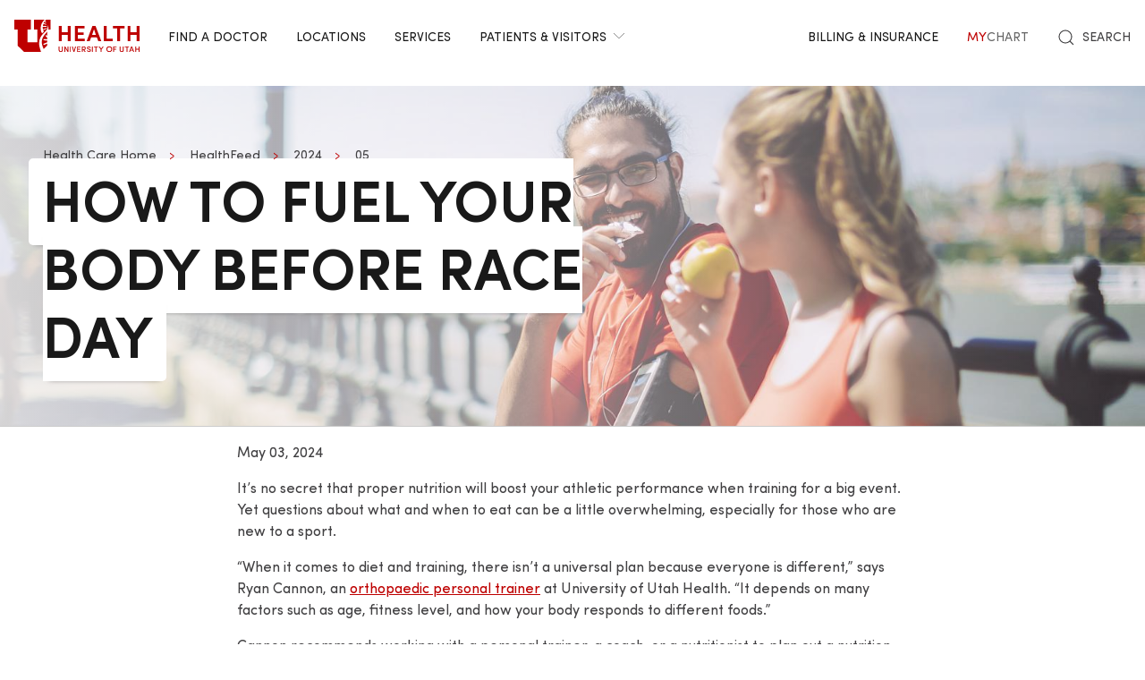

--- FILE ---
content_type: text/html; charset=UTF-8
request_url: https://healthcare.utah.edu/healthfeed/2024/05/how-fuel-your-body-race-day
body_size: 15404
content:
<!DOCTYPE html>
<html lang="en" dir="ltr" prefix="og: https://ogp.me/ns#">
  <head>
    <meta charset="utf-8" />
<noscript><style>form.antibot * :not(.antibot-message) { display: none !important; }</style>
</noscript><meta name="description" content="It’s no secret that proper nutrition will boost your athletic performance when training for a big event. Yet questions about what and when to eat can be a little overwhelming, especially for those who are new to a sport." />
<meta name="abstract" content="It’s no secret that proper nutrition will boost your athletic performance when training for a big event. Yet questions about what and when to eat can be a little overwhelming, especially for those who are new to a sport." />
<meta name="geo.placename" content="University of Utah" />
<meta name="geo.region" content="US-UT" />
<link rel="canonical" href="https://healthcare.utah.edu/healthfeed/2024/05/how-fuel-your-body-race-day" />
<link rel="shortlink" href="https://healthcare.utah.edu/healthfeed/2024/05/how-fuel-your-body-race-day" />
<meta name="author" content="Marketing and Communication" />
<link rel="image_src" href="/sites/g/files/zrelqx136/files/media/images/2024/GettyImages-961526106-running%20nutrition.jpg" />
<meta name="rights" content="Copyright © 2026 University of Utah Health" />
<meta property="og:site_name" content="University of Utah Health | University of Utah Health" />
<meta property="og:type" content="article" />
<meta property="og:url" content="https://healthcare.utah.edu/healthfeed/2024/05/how-fuel-your-body-race-day" />
<meta property="og:title" content="How to Fuel Your Body Before Race Day" />
<meta property="og:description" content="It’s no secret that proper nutrition will boost your athletic performance when training for a big event. Yet questions about what and when to eat can be a little overwhelming, especially for those who are new to a sport." />
<meta property="og:image" content="https://healthcare.utah.edu/sites/g/files/zrelqx136/files/media/images/2024/GettyImages-961526106-running%20nutrition.jpg" />
<meta property="og:image:url" content="https://healthcare.utah.edu/sites/g/files/zrelqx136/files/media/images/2024/GettyImages-961526106-running%20nutrition.jpg" />
<meta property="og:image:secure_url" content="https://healthcare.utah.edu/sites/g/files/zrelqx136/files/media/images/2024/GettyImages-961526106-running%20nutrition.jpg" />
<meta property="og:image:type" content="image/jpeg" />
<meta property="og:image:alt" content="How to Fuel Your Body Before Race Day" />
<meta property="og:street_address" content="50 North Medical Drive" />
<meta property="og:locality" content="Salt Lake City" />
<meta property="og:region" content="Utah" />
<meta property="og:postal_code" content="84132" />
<meta property="og:country_name" content="United States of America" />
<meta property="og:phone_number" content="801-581-2121" />
<meta property="article:publisher" content="University of Utah Health" />
<meta property="article:published_time" content="2024-05-03T00:00:00-06:00" />
<meta property="article:modified_time" content="2025-04-30T12:57:14-06:00" />
<meta name="twitter:card" content="summary" />
<meta name="twitter:description" content="It’s no secret that proper nutrition will boost your athletic performance when training for a big event. Yet questions about what and when to eat can be a little overwhelming, especially for those who are new to a sport." />
<meta name="twitter:site" content="@UofUHealth" />
<meta name="twitter:title" content="How to Fuel Your Body Before Race Day" />
<meta name="twitter:image" content="https://healthcare.utah.edu/sites/g/files/zrelqx136/files/media/images/2024/GettyImages-961526106-running%20nutrition.jpg" />
<meta name="twitter:image:alt" content="How to Fuel Your Body Before Race Day" />
<meta name="Generator" content="Drupal 10 (https://www.drupal.org)" />
<meta name="MobileOptimized" content="width" />
<meta name="HandheldFriendly" content="true" />
<meta name="viewport" content="width=device-width, initial-scale=1.0" />
<script type="text/javascript">
  window._monsido = window._monsido || {
    token: "x7oQjGol-ulIbt7AdyossQ",
    statistics: {
      enabled: true,
      cookieLessTracking: true,
      documentTracking: {
        enabled: true,
        documentCls: "monsido_download",
        documentIgnoreCls: "monsido_ignore_download",
        documentExt: ["pdf","doc","ppt","docx","pptx"],
      },
    },
  };
</script><script type="text/javascript" src="https://app-script.monsido.com/v2/monsido-script.js" async="async"></script>
<script data-cfasync="false" type="text/javascript">const acquiaVwoUserOptOut = function () {
      if ('nocontrol' == 'optout') {
        return (localStorage.getItem('acquia_vwo_user_opt') !== null &&
                localStorage.getItem('acquia_vwo_user_opt') == '0');
      }
      if ('nocontrol' == 'optin') {
        return (localStorage.getItem('acquia_vwo_user_opt') === null ||
                localStorage.getItem('acquia_vwo_user_opt') == '0');
      }
      return false;
    }
</script>
<script data-cfasync="false" type="text/javascript">!acquiaVwoUserOptOut() && (window._vwo_code || (function () {
      var account_id=299571,
      version=2.1,
      settings_tolerance=2000,
      hide_element='body',
      hide_element_style='opacity:0 !important;filter:alpha(opacity=0) !important;background:none !important',
      f=false,w=window,d=document,v=d.querySelector('#vwoCode'),cK='_vwo_'+account_id+'_settings',cc={};try{var c=JSON.parse(localStorage.getItem('_vwo_'+account_id+'_config'));cc=c&&typeof c==='object'?c:{}}catch(e){}var stT=cc.stT==='session'?w.sessionStorage:w.localStorage;code={use_existing_jquery:function(){return typeof use_existing_jquery!=='undefined'?use_existing_jquery:undefined},library_tolerance:function(){return typeof library_tolerance!=='undefined'?library_tolerance:undefined},settings_tolerance:function(){return cc.sT||settings_tolerance},hide_element_style:function(){return'{'+(cc.hES||hide_element_style)+'}'},hide_element:function(){if(performance.getEntriesByName('first-contentful-paint')[0]){return''}return typeof cc.hE==='string'?cc.hE:hide_element},getVersion:function(){return version},finish:function(e){if(!f){f=true;var t=d.getElementById('_vis_opt_path_hides');if(t)t.parentNode.removeChild(t);if(e)(new Image).src='https://dev.visualwebsiteoptimizer.com/ee.gif?a='+account_id+e}},finished:function(){return f},addScript:function(e){var t=d.createElement('script');t.type='text/javascript';if(e.src){t.src=e.src}else{t.text=e.text}d.getElementsByTagName('head')[0].appendChild(t)},load:function(e,t){var i=this.getSettings(),n=d.createElement('script'),r=this;t=t||{};if(i){n.textContent=i;d.getElementsByTagName('head')[0].appendChild(n);if(!w.VWO||VWO.caE){stT.removeItem(cK);r.load(e)}}else{var o=new XMLHttpRequest;o.open('GET',e,true);o.withCredentials=!t.dSC;o.responseType=t.responseType||'text';o.onload=function(){if(t.onloadCb){return t.onloadCb(o,e)}if(o.status===200){_vwo_code.addScript({text:o.responseText})}else{_vwo_code.finish('&e=loading_failure:'+e)}};o.onerror=function(){if(t.onerrorCb){return t.onerrorCb(e)}_vwo_code.finish('&e=loading_failure:'+e)};o.send()}},getSettings:function(){try{var e=stT.getItem(cK);if(!e){return}e=JSON.parse(e);if(Date.now()>e.e){stT.removeItem(cK);return}return e.s}catch(e){return}},init:function(){if(d.URL.indexOf('__vwo_disable__')>-1)return;var e=this.settings_tolerance();w._vwo_settings_timer=setTimeout(function(){_vwo_code.finish();stT.removeItem(cK)},e);var t;if(this.hide_element()!=='body'){t=d.createElement('style');var i=this.hide_element(),n=i?i+this.hide_element_style():'',r=d.getElementsByTagName('head')[0];t.setAttribute('id','_vis_opt_path_hides');v&&t.setAttribute('nonce',v.nonce);t.setAttribute('type','text/css');if(t.styleSheet)t.styleSheet.cssText=n;else t.appendChild(d.createTextNode(n));r.appendChild(t)}else{t=d.getElementsByTagName('head')[0];var n=d.createElement('div');n.style.cssText='z-index: 2147483647 !important;position: fixed !important;left: 0 !important;top: 0 !important;width: 100% !important;height: 100% !important;background: white !important;';n.setAttribute('id','_vis_opt_path_hides');n.classList.add('_vis_hide_layer');t.parentNode.insertBefore(n,t.nextSibling)}var o='https://dev.visualwebsiteoptimizer.com/j.php?a='+account_id+'&u='+encodeURIComponent(d.URL)+'&vn='+version;if(w.location.search.indexOf('_vwo_xhr')!==-1){this.addScript({src:o})}else{this.load(o+'&x=true')}}};w._vwo_code=code;code.init();})()
)
window.VWO = window.VWO || [];
      window.VWO.data = window.VWO.data || {};
      window.VWO.data.acquia={"drupal":{"title":"How to Fuel Your Body Before Race Day","content_type":"story","taxonomy":[]}}
</script>
<script type="application/ld+json">{
    "@context": "https://schema.org",
    "@graph": [
        {
            "@type": "NewsArticle",
            "headline": "How to Fuel Your Body Before Race Day",
            "name": "How to Fuel Your Body Before Race Day",
            "description": "It’s no secret that proper nutrition will boost your athletic performance when training for a big event. Yet questions about what and when to eat can be a little overwhelming, especially for those who are new to a sport.",
            "image": {
                "@type": "ImageObject",
                "representativeOfPage": "True",
                "url": "/sites/g/files/zrelqx136/files/media/images/2024/GettyImages-961526106-running%20nutrition.jpg"
            },
            "datePublished": "2024-05-03T00:00:00-0600",
            "author": {
                "@type": "MedicalOrganization",
                "@id": "https://healthcare.utah.edu/newsroom",
                "name": "U of U Health Authors",
                "url": "https://healthcare.utah.edu/newsroom",
                "logo": {
                    "@type": "ImageObject",
                    "url": "/themes/custom/theme_uou/img/university-of-utah-health-logo.jpg",
                    "width": "1000",
                    "height": "698"
                }
            },
            "publisher": {
                "@type": "MedicalOrganization",
                "@id": "https://healthcare.utah.edu/newsroom",
                "name": "U of U Health Publishing Team",
                "url": "https://healthcare.utah.edu/newsroom",
                "logo": {
                    "@type": "ImageObject",
                    "url": "/themes/custom/theme_uou/img/university-of-utah-health-logo.jpg",
                    "width": "1000",
                    "height": "698"
                }
            }
        }
    ]
}</script>
<link rel="icon" href="/themes/custom/theme_uou_clinical/favicon.ico" type="image/vnd.microsoft.icon" />
<script src="/sites/g/files/zrelqx136/files/google_tag/healthcare_production/google_tag.script.js?t9l1vc" defer></script>
</head-placeholder>
    <title>How to Fuel Your Body Before Race Day | University of Utah Health</title>
    <style></style>
<style></style>
<style></style>
<style>.ssa-instance-22b13d969dba7e89b7bb816238f8abc0.coh-ce-cpt_image_billboard-aca91573 {    max-width: 60%;}</style>
      <link rel="stylesheet" media="all" href="/sites/g/files/zrelqx136/files/css/css_nx-mqWqyrZBIXStyx2-P0_S-0sph-BtSNx1rRzInNGE.css?delta=0&amp;language=en&amp;theme=theme_uou_clinical&amp;include=[base64]" />
<link rel="stylesheet" media="all" href="/sites/g/files/zrelqx136/files/css/css_K4m8BF_3zY415Rq0FMuXCBp0KNawq1jUv96RKycjQHA.css?delta=1&amp;language=en&amp;theme=theme_uou_clinical&amp;include=[base64]" />
<link rel="stylesheet" media="all" href="/sites/g/files/zrelqx136/files/css/css_FjRJXIlPhDMREwm1cTJfHxcOBNs8mplh9IV2ajT6efk.css?delta=2&amp;language=en&amp;theme=theme_uou_clinical&amp;include=[base64]" />
</css-placeholder>
      </js-placeholder>
  </head>
  <body>
          <div data-block-plugin-id="notification_block" class="block block-uou-notifications block-notification-block">
    
        

          

      </div>

    
        <a href="#main-content" class="visually-hidden focusable">
      Skip to main content
    </a>
    <noscript><iframe src="https://www.googletagmanager.com/ns.html?id=GTM-NQMT9N" height="0" width="0" style="display:none;visibility:hidden"></iframe></noscript>
      <div class="dialog-off-canvas-main-canvas" data-off-canvas-main-canvas="">
    

	
<div id="page-wrapper" class="page--story story-type--healthfeed">
	<header  id="page--header">
					<nav id="page--navbar" class="gls-navbar-container gls-navbar" gls-navbar="dropbar: true; dropbar-mode: push">
				<div class="gls-navbar-left">
					




                
  <a class="gls-navbar-item gls-logo" title="University of Utah Health" href="/" rel="home" >
    <img src="/themes/custom/theme_uou_clinical/logo.svg" alt="University of Utah Health logo" width="140">
  </a>

  

																		

<div role="navigation" aria-labelledby="mainnavigation-menu"  id="mainnavigation" data-block-plugin-id="menu_block:main" class="settings-tray-editable uou-clinical-main-menu gls-visible@l" data-drupal-settingstray="editable">
  

          <h2 class="visually-hidden" id="mainnavigation-menu">Main navigation</h2>
  
  

        
<ul class="menu menu-level-0 gls-navbar-nav">
            <li class="menu-item">

                <a href="/find-a-doctor">
                  Find a Doctor
                            </a>

                            
  



              </li>
                <li class="menu-item">

                <a href="/locations">
                  Locations
                            </a>

                            
  



              </li>
                <li class="menu-item">

                <a href="/medical-services">
                  Services
                            </a>

                            
  



              </li>
                <li class="menu-item">

                <a href="#" class="gls-navbar-dropdown-parent">
                  Patients &amp; Visitors
                              <span gls-icon="icon: chevron-down; ratio: 0.5" class="gls-navbar-dropdown-icon gls-navbar-dropdown-icon-down gls-margin-small-left gls-icon"></span>
                  </a>

                            
  

      <div class="uou-clinical-dropdown gls-navbar-dropdown-dropbar gls-navbar-dropdown-boundary gls-navbar-dropdown-bottom-center" gls-drop="cls-drop: gls-navbar-dropdown; boundary: !nav; boundary-align: true; pos: bottom-justify; flip: x; mode: click; duration: 100;">
  
    <div class="gls-child-width-1-3@m gls-grid" gls-grid>
              <div  class="menu-col-one">
            <div data-block-plugin-id="mega_menu_text_box_block" class="block block-uou-blocks block-mega-menu-text-box-block">
    
          <h3 class="gls-nav-header gls-text-uppercase">
        <span>Patient Services</span>
      </h3>
        

          
<p class="gls-text-small">
  
</p>

      </div>
<nav role="navigation" aria-labelledby="-menu" data-block-plugin-id="menu_block:main">
            
  <h2 class="visually-hidden" id="-menu">Patient Services</h2>
  

        
<ul class="gls-nav gls-navbar-dropdown-nav gls-list-large">
            
              <li class="menu-item">
          <a href="/bill" data-drupal-link-system-path="node/421">Questions About Your Bill?</a>
        </li>
                      
              <li class="menu-item">
          <a href="/primary-care/urgent" data-drupal-link-system-path="node/5281">Urgent Care</a>
        </li>
                      
              <li class="menu-item">
          <a href="/patient-family-services/where-to-stay" data-drupal-link-system-path="node/4586">Where to Stay</a>
        </li>
                      
              <li class="menu-item">
          <a href="/patient-family-services" data-drupal-link-system-path="node/4541">Patient &amp; Family Services</a>
        </li>
                      
              <li class="menu-item">
          <a href="/patient-family-services/visitor-guide" data-drupal-link-system-path="node/1441">Visitor Policy</a>
        </li>
                      
              <li class="menu-item">
          <a href="/coronavirus" data-drupal-link-system-path="node/1271">COVID &amp; Vaccine Information</a>
        </li>
                      
              <li class="menu-item">
          <a href="/clinical-trials" data-drupal-link-system-path="node/49466">Clinical Trials</a>
        </li>
            </ul>

  </nav>

        </div>
      
              <div  class="menu-col-two">
            <div data-block-plugin-id="mega_menu_text_box_block" class="block block-uou-blocks block-mega-menu-text-box-block">
    
          <h3 class="gls-nav-header gls-text-uppercase">
        <span>University of Utah Hospital</span>
      </h3>
        

          
<p class="gls-text-small">
  
</p>

      </div>
<nav role="navigation" aria-labelledby="-menu" data-block-plugin-id="menu_block:main">
            
  <h2 class="visually-hidden" id="-menu">Main navigation</h2>
  

        
<ul class="gls-nav gls-navbar-dropdown-nav gls-list-large">
            
              <li class="menu-item">
          <a href="/locations/hospital" data-drupal-link-system-path="node/42341">University of Utah Hospital</a>
        </li>
                      
              <li class="menu-item">
          <a href="/pediatrics/what-to-expect-hospital-stay" data-drupal-link-system-path="node/4991">Staying at the Hospital</a>
        </li>
                      
              <li class="menu-item">
          <a href="/locations/hospital#hospital-valet-parking" data-drupal-link-system-path="node/42341">Parking &amp; Valet</a>
        </li>
                      
              <li class="menu-item">
          <a href="/locations" data-drupal-link-system-path="locations">Looking for Another Location?</a>
        </li>
            </ul>

  </nav>

        </div>
      
              <div  class="menu-col-three">
            <div data-block-plugin-id="mega_menu_text_box_block" class="block block-uou-blocks block-mega-menu-text-box-block">
    
          <h3 class="gls-nav-header gls-text-uppercase">
        <span>General Questions</span>
      </h3>
        

          
<p class="gls-text-small">
  
</p>

      </div>
<nav role="navigation" aria-labelledby="-menu" data-block-plugin-id="menu_block:main">
            
  <h2 class="visually-hidden" id="-menu">Main navigation</h2>
  

        
<ul class="gls-nav gls-navbar-dropdown-nav gls-list-large">
            
              <li class="menu-item">
          <a href="tel:801-581-2668">801-581-2668</a>
        </li>
                      
              <li class="menu-item">
          <a href="/patient-family-services/interpreters" data-drupal-link-system-path="node/27081">Find an Interpreter</a>
        </li>
                      
              <li class="menu-item">
          <a href="/about" data-drupal-link-system-path="node/16">About U of U Health</a>
        </li>
            </ul>

  </nav>

        </div>
          </div>

      
  </div>


              </li>
      </ul>

  </div>

															</div>

				<div class="gls-navbar-right">
					  <div id="topheadermenu" data-block-plugin-id="menu_block:header-menu" class="settings-tray-editable gls-padding-remove block block-menu-block block-menu-blockheader-menu gls-navbar-item" data-drupal-settingstray="editable">
    
        

          
        <ul class="gls-navbar-nav gls-visible@l">
              <li>
                    
                      <a href="https://healthcare.utah.edu/bill/">Billing &amp; Insurance</a>
          
                  </li>
              <li>
                    
                      <a href="https://mychart.med.utah.edu/mychart/Authentication/Login">
              <span class="gls-text-primary">My</span>
              <span class="gls-text-muted">Chart</span>
            </a>
          
                  </li>
          </ul>
  


      </div>


																			<div class="gls-padding-small gls-padding-remove-top gls-padding-remove-bottom gls-visible@l">
								<nav class="o-nav" role="navigation" id="nav">
									<div class="o-nav__right">
										<a class="gls-link-reset gls-text-small o-nav__item o-nav__item--search u-show@large" href="/search">
											<span gls-search-icon></span>
											<span class="gls-text-uppercase gls-margin-xsmall-left">Search</span>
										</a>
									</div>
								</nav>
							</div>
					
					<div class="gls-navbar-item gls-hidden@l">
						<button class="gls-button gls-button-outline gls-button-small" type="button" gls-toggle="target: #offcanvas-flip">
							<span gls-navbar-toggle-icon="" class="gls-margin-xsmall-right gls-text-primary gls-icon gls-navbar-toggle-icon"></span>
							<span class="gls-text-uppercase">Menu</span>
						</button>
					</div>
				</div>
			</nav>
			<div class="gls-navbar-dropbar"></div>
			</header>

	
			<div id="page--highlighted">
			<div class="gls-container">
				  <div id="region--highlighted" class="region region-highlighted">
      <div id="theme-uou-clinical-help" role="complementary" data-block-plugin-id="help_block" class="block block-help block-help-block">
    
        

          <p></p>
      </div>

  </div>

			</div>
		</div>
	
	
	<div  id="page">
		<div id="page--wrapper" class="gls-grid" gls-grid>
			<main  id="page--content" class="gls-width-1-1">
				<a id="main-content" tabindex="-1"></a>
				  <div id="region--content" class="region region-content">
    <div data-drupal-messages-fallback class="hidden"></div>  <div id="theme-uou-clinical-mainpagecontent" data-block-plugin-id="system_main_block" class="block block-system block-system-main-block">
    
        

          <article  class="gls-article">

  <!-- Billboard -->
          <div id="page--billboard" class="node--story-billboard">
                                 <div class="coh-container ssa-component coh-component ssa-component-instance-6228e6af-9659-42d6-82a5-ed95b1214025 coh-component-instance-6228e6af-9659-42d6-82a5-ed95b1214025 gls-section gls-section-default gls-cover-container gls-text-center gls-border-bottom gls-hidden@m" data-lift-slot >   <img class="coh-image coh-image-responsive-xl" gls-cover style="filter: blur(20px);" src="/sites/g/files/zrelqx136/files/styles/billboard_tablet/public/media/images/2024/GettyImages-961526106-running%20nutrition.jpg?h=e6de24fb&amp;itok=JKYQHNP8" alt="[media-entity-reference:media-alt]" />     <div class="coh-container gls-overlay-default-gradient-right gls-position-cover" > </div>   <div class="coh-container gls-container gls-container-large gls-flex gls-flex-column gls-flex-middle gls-position-relative coh-ce-cpt_image_billboard-a586471a" style="row-gap: .75rem;" >     <ul class="coh-breadcrumb gls-breadcrumb gls-breadcrumb-secondary gls-margin-remove gls-dark">  <li>  <a href="/">Health Care Home</a>  </li>  <li>  <a href="/healthfeed">HealthFeed</a>  </li>  <li>  <a href="/healthfeed/2024">2024</a>  </li>  <li>  <a href="/healthfeed/2024/05">05</a>  </li>  </ul>    <div class="coh-container gls-flex gls-flex-column" style="row-gap: .75rem;" >   <h1 class="coh-heading gls-heading-medium gls-text-semibold gls-text-uppercase gls-margin-remove gls-text-emphasis gls-dark" style="--heading-medium-line-height: 1.2;"  > How to Fuel Your Body Before Race Day </h1>   </div>       </div> </div>  <div class="coh-container ssa-component coh-component ssa-component-instance-6228e6af-9659-42d6-82a5-ed95b1214025 coh-component-instance-6228e6af-9659-42d6-82a5-ed95b1214025 gls-section gls-section-default gls-cover-container gls-border-bottom gls-visible@m" data-lift-slot >   <img class="coh-image coh-image-responsive-xl" gls-cover src="/sites/g/files/zrelqx136/files/styles/billboard_desktop/public/media/images/2024/GettyImages-961526106-running%20nutrition.jpg?h=e6de24fb&amp;itok=Di3grUAi" alt="[media-entity-reference:media-alt]" />     <div class="coh-container gls-overlay-default-gradient-right gls-position-cover" > </div>   <div class="coh-container gls-container gls-container-large gls-flex gls-flex-column gls-position-relative gls-text-left gls-flex-top coh-ce-cpt_image_billboard-a586471a" >  <div class="coh-container gls-flex gls-flex-column gls-text-left gls-flex-top ssa-instance-22b13d969dba7e89b7bb816238f8abc0 coh-ce-cpt_image_billboard-aca91573" style="row-gap: .75rem;" >     <ul class="coh-breadcrumb gls-breadcrumb gls-breadcrumb-secondary gls-margin-remove gls-dark">  <li>  <a href="/">Health Care Home</a>  </li>  <li>  <a href="/healthfeed">HealthFeed</a>  </li>  <li>  <a href="/healthfeed/2024">2024</a>  </li>  <li>  <a href="/healthfeed/2024/05">05</a>  </li>  </ul>    <div class="coh-container gls-flex gls-flex-column" style="row-gap: 1.25rem;" >   <h1 class="coh-heading gls-heading-medium gls-text-semibold gls-text-uppercase gls-margin-remove gls-text-emphasis gls-dark" style="--heading-medium-line-height: 1.2;" >  <span class="coh-inline-element gls-border-rounded gls-background-default  coh-ce-cpt_image_billboard-a586471a" style="box-decoration-break: clone; box-shadow: 0 5px 6px -7px rgba(0, 0, 0, 0.6), 0 2px 4px -5px rgba(0, 0, 0, 0.06); margin: 0 -0.25em; padding: 0 .25em .125em; text-box-trim: trim-both;">How to Fuel Your Body Before Race Day</span> </h1>   </div>       </div> </div> </div> 
 

    </div>
  
  <!-- Navigation -->
  
  
  <!-- Table of Contents -->
  
  <div>
    



  <div  class="layout layout--uou--one--column gls-section gls-preserve-color gls-section-default gls-section-xsmall">
          <div  class="gls-container gls-container-xsmall">
          <div data-block-plugin-id="field_block:node:story:created" class="block block-layout-builder block-field-blocknodestorycreated">
    
        

          <span><time datetime="2024-05-03T00:00:00-06:00">May 03, 2024</time>
</span>

      </div>
  <div data-block-plugin-id="field_block:node:story:body" class="block block-layout-builder block-field-blocknodestorybody">
    
        

          
            <div></div>
      
      </div>

      </div>
      </div>
  <div class="layout layout--onecol">
    <div  class="layout__region layout__region--content">
        <div data-block-plugin-id="field_block:node:story:field_layout_canvas" class="block block-layout-builder block-field-blocknodestoryfield-layout-canvas">
    
        

          
            <div>              <div class="coh-container ssa-component coh-component ssa-component-instance-3740ef59-0a98-4d15-9de7-39dbb0992889 coh-component-instance-3740ef59-0a98-4d15-9de7-39dbb0992889" data-lift-slot >  <div class="coh-container gls-section  gls-section-default gls-padding-remove-vertical"  style="padding-top: ; padding-bottom: ;" >  <div class="coh-container gls-container gls-container-xsmall" >           <div class="coh-container ssa-component coh-component ssa-component-instance-543cfa73-6cec-4c1b-97a3-129d31198989 coh-component-instance-543cfa73-6cec-4c1b-97a3-129d31198989  " data-lift-slot >  <div class="coh-wysiwyg"  >    <p>It’s no secret that proper nutrition will boost your athletic performance when training for a big event. Yet questions about what and when to eat can be a little overwhelming, especially for those who are new to a sport.</p><p>“When it comes to diet and training, there isn’t a universal plan because everyone is different,” says Ryan Cannon, an <a href="/orthopaedics/programs/personal-training" data-entity-type="node" data-entity-uuid="b80b8227-118d-4ca4-87d1-0f68958b7a1d" data-entity-substitution="canonical" title="Personal Training">orthopaedic personal trainer</a> at University of Utah Health. “It depends on many factors such as age, fitness level, and how your body responds to different foods.”</p><p>Cannon recommends working with a personal trainer, a coach, or a nutritionist to plan out a nutrition strategy that’s right for you. However, some proven dietary tips can help you along the way.</p> </div> </div>  
         <div class="coh-container ssa-component coh-component ssa-component-instance-22beee3d-b12b-471e-913b-f1cfed829811 coh-component-instance-22beee3d-b12b-471e-913b-f1cfed829811 coh-heading-component" data-lift-slot >  <div class="coh-inline-element gls-pre-heading gls-h4 gls-text-muted gls-margin-xsmall-bottom "></div> <h2 class="coh-heading gls-text-primary gls-text-uppercase gls-text-semibold  gls-margin-medium-bottom" >  <span class="coh-inline-element">Fuel Up with Carbs </span> </h2> </div> 
         <div class="coh-container ssa-component coh-component ssa-component-instance-93fcde37-bcbe-4991-a28d-1726af9cbb39 coh-component-instance-93fcde37-bcbe-4991-a28d-1726af9cbb39  " data-lift-slot >  <div class="coh-wysiwyg"  >    <p><a href="https://newsnetwork.mayoclinic.org/discussion/carbs-and-endurance-training-tips-for-success/" target="_blank"><span>Carb loading</span></a> is a tried-and-true strategy for building up energy reserves the day before an epic workout. Just remember to go easy on the protein and rich cream sauce.</p><p>“A big spaghetti dinner is a go-to strategy among athletes when getting ready for race day,” Cannon says. “It’s a fun way to prepare yourself for a vigorous workout. But try not to overindulge and be sure to drink plenty of water.”</p><p>If you’re not in a pasta mood, many other options for carb loading include baked potatoes, pizza with chicken, rice and vegetables, pancakes, and waffles.</p> </div> </div>  
         <div class="coh-container ssa-component coh-component ssa-component-instance-3361a6d8-b9c2-4dad-8c81-f57f30cf8241 coh-component-instance-3361a6d8-b9c2-4dad-8c81-f57f30cf8241 coh-heading-component" data-lift-slot >  <div class="coh-inline-element gls-pre-heading gls-h4 gls-text-muted gls-margin-xsmall-bottom "></div> <h2 class="coh-heading gls-text-primary gls-text-uppercase gls-text-semibold  gls-margin-medium-bottom" >  <span class="coh-inline-element">Get Off to a Good Start </span> </h2> </div> 
         <div class="coh-container ssa-component coh-component ssa-component-instance-676b6e6f-c16e-449a-9435-135088e6d476 coh-component-instance-676b6e6f-c16e-449a-9435-135088e6d476  " data-lift-slot >  <div class="coh-wysiwyg"  >    <p>The right breakfast can make or break a workout, so remember to choose wisely before you grab and go. Here are a few performance-boosting breakfast foods that are easy on the stomach:</p><ul><li>Peanut butter toast</li><li>Oatmeal with fruit</li><li>Protein bar and fruit juice</li><li>A bagel with a banana</li><li>A fruit smoothie with coconut water</li><li>A hardboiled egg with salt</li></ul> </div> </div>  
         <div class="coh-container ssa-component coh-component ssa-component-instance-f24ca386-4a9a-4852-89da-1348de179c59 coh-component-instance-f24ca386-4a9a-4852-89da-1348de179c59 coh-heading-component" data-lift-slot >  <div class="coh-inline-element gls-pre-heading gls-h4 gls-text-muted gls-margin-xsmall-bottom "></div> <h2 class="coh-heading gls-text-primary gls-text-uppercase gls-text-semibold  gls-margin-medium-bottom" >  <span class="coh-inline-element">Eat, Drink, and Run</span> </h2> </div> 
         <div class="coh-container ssa-component coh-component ssa-component-instance-cc1237c9-e9d6-47e0-bd89-de9e506fe374 coh-component-instance-cc1237c9-e9d6-47e0-bd89-de9e506fe374  " data-lift-slot >  <div class="coh-wysiwyg"  >    <p>Whether you’re on a long run, ride, or swim—or doing all three—it’s important to think ahead. That means replenishing your sodium levels and electrolytes with gels, salt tablets, pickle juice, and sports drinks.</p><p>“Don’t wait for a certain mile marker to start taking a gel or drinking an energy drink,” Cannon says. “You want to start consuming these things before you hit the wall, because at that point it’s already too late.”</p><p>During a long workout, it’s best to frequently drink both sports drinks and water. Make good use of every water stop and pay attention to any <a href="https://healthcare.utah.edu/healthfeed/2023/01/tough-workouts-you-could-be-dehydrated" target="_blank"><span>signs of dehydration</span></a>.</p><p>“Water intake varies from person to person, so there isn’t a certain timetable to go by for hydrating before, during, and after a workout,” Cannon says. “Try to drink plenty of water, but don’t go overboard and <a href="https://healthcare.utah.edu/healthfeed/2015/08/too-much-water-its-possible-and-problem" target="_blank"><span>over-hydrate</span></a>.”</p> </div> </div>  
         <div class="coh-container ssa-component coh-component ssa-component-instance-0959c3e5-f56b-4210-83ca-00dbd2c4dc04 coh-component-instance-0959c3e5-f56b-4210-83ca-00dbd2c4dc04 coh-heading-component" data-lift-slot >  <div class="coh-inline-element gls-pre-heading gls-h4 gls-text-muted gls-margin-xsmall-bottom "></div> <h2 class="coh-heading gls-text-primary gls-text-uppercase gls-text-semibold  gls-margin-medium-bottom" >  <span class="coh-inline-element">Refuel and Recover the Right Way</span> </h2> </div> 
         <div class="coh-container ssa-component coh-component ssa-component-instance-5d0bc6e1-16a4-42b3-8da7-ab65fc281f17 coh-component-instance-5d0bc6e1-16a4-42b3-8da7-ab65fc281f17  " data-lift-slot >  <div class="coh-wysiwyg"  >    <p>You just finished an epic workout, and it’s time to fill that empty stomach. Before heading to your favorite fast-food joint, remember that not all calories are good calories.</p><p>“It’s important to be in the mindset of eating to train, not training to eat,” Cannon says. “Don’t use a big workout as a reason to eat a huge slab of chocolate cake. Think of food as a fuel source for optimizing your performance and overall health.”</p><p>After a workout, Cannon recommends replenishing your body with <a href="https://www.myplate.gov/" target="_blank"><span>nutrient-rich foods</span></a>, such as lean proteins, vegetables, carbs, and good fats. A good rule of thumb is to avoid fast food and pre-packaged snacks, which can derail your progress.</p> </div> </div>  
         <div class="coh-container ssa-component coh-component ssa-component-instance-07f38d69-4d7a-4edd-a067-1be85e9398c5 coh-component-instance-07f38d69-4d7a-4edd-a067-1be85e9398c5 coh-heading-component" data-lift-slot >  <div class="coh-inline-element gls-pre-heading gls-h4 gls-text-muted gls-margin-xsmall-bottom "></div> <h2 class="coh-heading gls-text-primary gls-text-uppercase gls-text-semibold  gls-margin-medium-bottom" >  <span class="coh-inline-element">Keep a Fitness Journal </span> </h2> </div> 
         <div class="coh-container ssa-component coh-component ssa-component-instance-5855f961-aae7-489c-b36b-19d659d3a1c8 coh-component-instance-5855f961-aae7-489c-b36b-19d659d3a1c8  " data-lift-slot >  <div class="coh-wysiwyg"  >    <p>It takes some trial and error to figure out a nutrition plan. That’s why a fitness journal is an excellent tool for determining which foods help or hinder your performance and weight goals. As for the bathroom scale, try not to be discouraged if the needle moves forward.</p><p>“It’s easy to get upset when your weight goes up while you’re training,” Cannon says. “The scale isn’t going to show that you’re losing fat but gaining muscle, so pay closer attention to how your clothes fit than the number.”</p><p>Whether it’s the number on the scale, a sluggish workout, or a minor injury, setbacks are sure to happen throughout your training journey. Remember to take it easy on yourself, stay the course, and celebrate all your big and little wins along the way.</p> </div> </div>  
   </div> </div> </div> 
                   <div class="coh-container ssa-component coh-component ssa-component-instance-41e8c69c-93c3-4a47-93b7-eee060ff5387 coh-component-instance-41e8c69c-93c3-4a47-93b7-eee060ff5387" data-lift-slot >  <div class="coh-container gls-section  gls-section-default gls-section-small"  style="padding-top: ; padding-bottom: ;" >  <div class="coh-container gls-container default-width" >               <div class="coh-container ssa-component coh-component ssa-component-instance-6fa1487d-ebac-426b-a84d-91711c489382 coh-component-instance-6fa1487d-ebac-426b-a84d-91711c489382" data-lift-slot >  <div class="coh-container gls-container  gls-margin-medium-bottom" >  <div class="coh-container gls-grid-small gls-grid-match gls-child-width-1-2@m [field.row-default] coh-ce-cpt_layout_component_button_grou-a57c7809" gls-grid gls-height-match="target: .gls-button" >                 <div class="coh-container ssa-component coh-component ssa-component-instance-5effdcff-6644-4980-a399-af12af718f29 coh-component-instance-5effdcff-6644-4980-a399-af12af718f29" data-lift-slot >  <div class="coh-container    coh-ce-cpt_standard_button_component-c5ddda05" >  <a href="/orthopaedics/programs/runners-clinic" class="coh-link gls-button gls-button-secondary default-size gls-width-1-1" target="_self" > Visit U of U Health&#039;s Runner&#039;s Clinic    </a> </div> </div> 
               <div class="coh-container ssa-component coh-component ssa-component-instance-bd0c260b-597e-4385-b06f-48bf85f9697a coh-component-instance-bd0c260b-597e-4385-b06f-48bf85f9697a" data-lift-slot >  <div class="coh-container    coh-ce-cpt_standard_button_component-c5ddda05" >  <a href="/locations/university-orthopaedic-center/injury-clinic" class="coh-link gls-button gls-button-secondary default-size gls-width-1-1" target="_self" > Visit the Ortho Injury Clinic    </a> </div> </div> 
   </div> </div> </div> 
            <div class="coh-container ssa-component coh-component ssa-component-instance-39648eed-8f57-46e6-b930-72191ce891ea coh-component-instance-39648eed-8f57-46e6-b930-72191ce891ea" data-lift-slot >  <div class="coh-container gls-container  gls-margin-medium-bottom" >  <div class="coh-container gls-grid-small gls-child-width-1-3@m gls-child-width-1-2@s" gls-height-match="target: .gls-card" gls-grid >                
    

<div class="story-teaser-block">
  <div class="gls-card gls-card-default">
        <div class="gls-card-media-top gls-cover-container">
      <a href="/healthfeed/2026/01/5-training-tips-running-half-marathon-or-marathon" class="show-focus" aria-label="Read More: 5 Training Tips for Running a Half Marathon or Marathon">
        <canvas width="600" height="300"></canvas>
        <img data-src="/sites/g/files/zrelqx136/files/styles/wide_tablet/public/media/images/2026/gettyimages-2189828731-marathon-running.jpg?h=97397f07&amp;itok=F_bozXW8" alt="marathon running" gls-cover gls-img>
      </a>
    </div>
    
    <div class="gls-card-header gls-padding-xsmall-top gls-padding-xsmall-bottom gls-text-small">
      <div gls-grid>
        <div class="gls-width-expand gls-text-uppercase story-teaser__story-type">
                    
      <div>
              <div>HealthFeed</div>
          </div>
  
                  </div>
                  <div>Jan 28, 2026</div>
              </div>
    </div>
    <div class="gls-card-body">
      <h3 class="gls-card-title gls-margin-small-top gls-text-break"><a href="/healthfeed/2026/01/5-training-tips-running-half-marathon-or-marathon" class="show-focus gls-link-reset"><span>5 Training Tips for Running a Half Marathon or Marathon </span>
</a></h3>
      <p class="gls-text-break">
            <div>  <p>Boost your confidence and performance with expert-backed training tips that make preparing for a half marathon or full marathon feel achievable—no matter your starting point.</p>


</div>
      </p>
              <p class="gls-text-break">
          <a href="/healthfeed/2026/01/5-training-tips-running-half-marathon-or-marathon" class="show-focus">Read More</a>
                            </p>
          </div>
  </div>
</div>

    

<div class="story-teaser-block">
  <div class="gls-card gls-card-default">
        <div class="gls-card-media-top gls-cover-container">
      <a href="/healthfeed/2025/04/post-race-recovery-essential-tips-runners" class="show-focus" aria-label="Read More: Post-Race Recovery: Essential Tips for Runners">
        <canvas width="600" height="300"></canvas>
        <img data-src="/sites/g/files/zrelqx136/files/styles/wide_tablet/public/media/images/2025/gettyimages-497148211-finish-line-race.jpg?itok=lmPDyJHk" alt="Runners at the finish line" gls-cover gls-img>
      </a>
    </div>
    
    <div class="gls-card-header gls-padding-xsmall-top gls-padding-xsmall-bottom gls-text-small">
      <div gls-grid>
        <div class="gls-width-expand gls-text-uppercase story-teaser__story-type">
                    
      <div>
              <div>HealthFeed</div>
          </div>
  
                  </div>
                  <div>Apr 16, 2025</div>
              </div>
    </div>
    <div class="gls-card-body">
      <h3 class="gls-card-title gls-margin-small-top gls-text-break"><a href="/healthfeed/2025/04/post-race-recovery-essential-tips-runners" class="show-focus gls-link-reset"><span>Post-Race Recovery: Essential Tips for Runners</span>
</a></h3>
      <p class="gls-text-break">
            <div>  <p>Recovery is just as important as training, and how you treat your body post-race can impact your future performance. Follow these essential recovery tips to help your body bounce back...</p>


</div>
      </p>
              <p class="gls-text-break">
          <a href="/healthfeed/2025/04/post-race-recovery-essential-tips-runners" class="show-focus">Read More</a>
                            </p>
          </div>
  </div>
</div>

    

<div class="story-teaser-block">
  <div class="gls-card gls-card-default">
        <div class="gls-card-media-top gls-cover-container">
      <a href="/healthfeed/2024/08/why-runners-sometimes-collapse-post-race-and-how-recover-safely" class="show-focus" aria-label="Read More: Why Runners Sometimes Collapse Post-Race and How to Recover Safely">
        <canvas width="600" height="300"></canvas>
        <img data-src="/sites/g/files/zrelqx136/files/styles/wide_tablet/public/media/images/2024/GettyImages-157382306.jpg?h=88fae555&amp;itok=tz4T48lP" alt="running track" gls-cover gls-img>
      </a>
    </div>
    
    <div class="gls-card-header gls-padding-xsmall-top gls-padding-xsmall-bottom gls-text-small">
      <div gls-grid>
        <div class="gls-width-expand gls-text-uppercase story-teaser__story-type">
                    
      <div>
              <div>HealthFeed</div>
          </div>
  
                  </div>
                  <div>Aug 21, 2024</div>
              </div>
    </div>
    <div class="gls-card-body">
      <h3 class="gls-card-title gls-margin-small-top gls-text-break"><a href="/healthfeed/2024/08/why-runners-sometimes-collapse-post-race-and-how-recover-safely" class="show-focus gls-link-reset"><span>Why Runners Sometimes Collapse Post-Race and How to Recover Safely</span>
</a></h3>
      <p class="gls-text-break">
            <div>  <p>After pushing their bodies to the max, sometimes elite athletes will collapse at the finish line. What is happening in that moment, and how do these runners cool down and...</p>


</div>
      </p>
              <p class="gls-text-break">
          <a href="/healthfeed/2024/08/why-runners-sometimes-collapse-post-race-and-how-recover-safely" class="show-focus">Read More</a>
                            </p>
          </div>
  </div>
</div>

    

<div class="story-teaser-block">
  <div class="gls-card gls-card-default">
        <div class="gls-card-media-top gls-cover-container">
      <a href="/healthfeed/2024/06/5-tips-start-trail-running" class="show-focus" aria-label="Read More: 5 Tips to Start Trail Running">
        <canvas width="600" height="300"></canvas>
        <img data-src="/sites/g/files/zrelqx136/files/styles/wide_tablet/public/media/images/2024/GettyImages-1690856534-trail%20running.jpg?itok=mMLW9E5Q" alt="Man running on a trail" gls-cover gls-img>
      </a>
    </div>
    
    <div class="gls-card-header gls-padding-xsmall-top gls-padding-xsmall-bottom gls-text-small">
      <div gls-grid>
        <div class="gls-width-expand gls-text-uppercase story-teaser__story-type">
                    
      <div>
              <div>HealthFeed</div>
          </div>
  
                  </div>
                  <div>Jun 04, 2024</div>
              </div>
    </div>
    <div class="gls-card-body">
      <h3 class="gls-card-title gls-margin-small-top gls-text-break"><a href="/healthfeed/2024/06/5-tips-start-trail-running" class="show-focus gls-link-reset"><span>5 Tips to Start Trail Running</span>
</a></h3>
      <p class="gls-text-break">
            <div>  <p>If you like to hike and you like to run, why not combine the two? Here are five steps to get started on trail running and how to stay safe.</p>


</div>
      </p>
              <p class="gls-text-break">
          <a href="/healthfeed/2024/06/5-tips-start-trail-running" class="show-focus">Read More</a>
                            </p>
          </div>
  </div>
</div>

    

<div class="story-teaser-block">
  <div class="gls-card gls-card-default">
        <div class="gls-card-media-top gls-cover-container">
      <a href="/healthfeed/2024/05/how-fuel-your-body-race-day" class="show-focus" aria-label="Read More: How to Fuel Your Body Before Race Day">
        <canvas width="600" height="300"></canvas>
        <img data-src="/sites/g/files/zrelqx136/files/styles/wide_tablet/public/media/images/2024/GettyImages-961526106-running%20nutrition.jpg?itok=ykvMGwf4" alt="Runners taking a break for a snack" gls-cover gls-img>
      </a>
    </div>
    
    <div class="gls-card-header gls-padding-xsmall-top gls-padding-xsmall-bottom gls-text-small">
      <div gls-grid>
        <div class="gls-width-expand gls-text-uppercase story-teaser__story-type">
                    
      <div>
              <div>HealthFeed</div>
          </div>
  
                  </div>
                  <div>May 03, 2024</div>
              </div>
    </div>
    <div class="gls-card-body">
      <h3 class="gls-card-title gls-margin-small-top gls-text-break"><a href="/healthfeed/2024/05/how-fuel-your-body-race-day" class="show-focus gls-link-reset"><span>How to Fuel Your Body Before Race Day</span>
</a></h3>
      <p class="gls-text-break">
            <div>  <p>It’s no secret that proper nutrition will boost your athletic performance when training for a big event. Yet questions about what and when to eat can be a little overwhelming...</p>


</div>
      </p>
              <p class="gls-text-break">
          <a href="/healthfeed/2024/05/how-fuel-your-body-race-day" class="show-focus">Read More</a>
                            </p>
          </div>
  </div>
</div>

    

<div class="story-teaser-block">
  <div class="gls-card gls-card-default">
        <div class="gls-card-media-top gls-cover-container">
      <a href="/healthfeed/2024/03/10-facts-about-running-and-injury-prevention" class="show-focus" aria-label="Read More: 10 Facts About Running and Injury Prevention">
        <canvas width="600" height="300"></canvas>
        <img data-src="/sites/g/files/zrelqx136/files/styles/wide_tablet/public/media/images/2024/GettyImages-516313981.jpg?itok=-bG9nkws" alt="woman in running shoes outside" gls-cover gls-img>
      </a>
    </div>
    
    <div class="gls-card-header gls-padding-xsmall-top gls-padding-xsmall-bottom gls-text-small">
      <div gls-grid>
        <div class="gls-width-expand gls-text-uppercase story-teaser__story-type">
                    
      <div>
              <div>HealthFeed</div>
          </div>
  
                  </div>
                  <div>Mar 08, 2024</div>
              </div>
    </div>
    <div class="gls-card-body">
      <h3 class="gls-card-title gls-margin-small-top gls-text-break"><a href="/healthfeed/2024/03/10-facts-about-running-and-injury-prevention" class="show-focus gls-link-reset"><span>10 Facts About Running and Injury Prevention</span>
</a></h3>
      <p class="gls-text-break">
            <div>  <p>The weather is prime, your shoes are comfortable, and you've just had the perfect breakfast. Time for a run!</p>


</div>
      </p>
              <p class="gls-text-break">
          <a href="/healthfeed/2024/03/10-facts-about-running-and-injury-prevention" class="show-focus">Read More</a>
                            </p>
          </div>
  </div>
</div>
 
   </div> </div> </div> 
   </div> </div> </div> 
 

 
</div>
      
      </div>

    </div>
  </div>




  <div  class="layout layout--uou--one--column gls-section gls-preserve-color gls-section-default gls-section-xsmall">
          <div  class="gls-container gls-container-xsmall">
          <div data-block-plugin-id="field_block:node:story:field_tags" class="block block-layout-builder block-field-blocknodestoryfield-tags">
    
        

            <ul class="gls-subnav gls-margin">
    <li><span class="gls-margin-small-right" gls-icon="tag"></span></li>
          <li><a href="/news/tags/fitness" hreflang="en">fitness</a></li>
          <li><a href="/news/tags/orthopedics" hreflang="en">orthopedics</a></li>
          <li><a href="/news/tags/running" hreflang="en">running</a></li>
      </ul>

      </div>

      </div>
      </div>

  </div>

</article>

      </div>

  </div>

			</main>
		</div>
	</div>

			<footer role="contentinfo">
			  <div id="region--footer" class="region region-footer">

    <div class="gls-section gls-section-small gls-section-muted gls-border-top gls-border-bottom gls-border-primary">
            <div class="gls-container">
        <div gls-grid>
          
  <div class="gls-width-1-2@s gls-width-expand@m">
          <h3 class="gls-h4 gls-text-medium gls-text-primary gls-text-center gls-text-left@s">Site Links</h3>
    
          

        <ul class="gls-list gls-text-small gls-border-left gls-border-primary gls-padding-small-left">
              <li>
          <a class="gls-link-reset show-focus" href="/about">About Us</a>
        </li>
              <li>
          <a class="gls-link-reset show-focus" href="https://healthsciences.utah.edu/education.php">Academics &amp; Research</a>
        </li>
              <li>
          <a class="gls-link-reset show-focus" href="/bill">Billing</a>
        </li>
              <li>
          <a class="gls-link-reset show-focus" href="/patient-family-services/interpreters">Find an Interpreter</a>
        </li>
              <li>
          <a class="gls-link-reset show-focus" href="https://employment.utah.edu/">Jobs</a>
        </li>
              <li>
          <a class="gls-link-reset show-focus" href="https://healthsciences.utah.edu/giving/">Giving</a>
        </li>
              <li>
          <a class="gls-link-reset show-focus" href="https://healthcare.utah.edu/locations/">Maps &amp; Directions</a>
        </li>
              <li>
          <a class="gls-link-reset show-focus" href="/newsroom">Newsroom</a>
        </li>
              <li>
          <a class="gls-link-reset show-focus" href="https://physicians.utah.edu/">Referring Providers</a>
        </li>
          </ul>
  


      </div>

          
  <div class="gls-width-1-2@s gls-width-expand@m">
          <h3 class="gls-h4 gls-text-medium gls-text-primary gls-text-center gls-text-left@s">Helpful Links</h3>
    
          

        <ul class="gls-list gls-text-small gls-border-left gls-border-primary gls-padding-small-left">
              <li>
          <a class="gls-link-reset show-focus" href="/pricing">Price Transparency</a>
        </li>
              <li>
          <a class="gls-link-reset show-focus" href="/patient-family-services/patient-rights">Patient Rights &amp; Responsibilities</a>
        </li>
              <li>
          <a class="gls-link-reset show-focus" href="/patient-privacy">Patient Privacy</a>
        </li>
              <li>
          <a class="gls-link-reset show-focus" href="/patient-family-services/visitor-guide">Visitor Policy</a>
        </li>
              <li>
          <a class="gls-link-reset show-focus" href="https://utah.edu/disclaimer/">Disclaimer</a>
        </li>
              <li>
          <a class="gls-link-reset show-focus" href="/policies/privacy">Website Privacy Notice</a>
        </li>
              <li>
          <a class="gls-link-reset show-focus" href="/policies">DNV Public Information Policy</a>
        </li>
              <li>
          <a class="gls-link-reset show-focus" href="/policies/discrimination">Non-Discrimination Policy</a>
        </li>
              <li>
          <a class="gls-link-reset show-focus" href="/patient-family-services/patient-rights/surprise-medical-bills">Surprise Billing Rights</a>
        </li>
              <li>
          <a class="gls-link-reset show-focus" href="/contact-our-webmaster">Webmaster</a>
        </li>
          </ul>
  


      </div>


                    
          <div class="gls-width-1-2@s gls-width-expand@m"></div>
          
    
      
<div class="gls-width-expand@m gls-text-center gls-text-left@m">
  <p>
                <a href="https://healthcare.utah.edu" class="show-focus" target="_blank" title="University of Utah Healthcare">
              <img src="/themes/custom/theme_uou_clinical/img/uhealth-logo.svg" alt="UofU Health logo" width="180" />
          </a>
        </p>

      <p>
    50 North Medical Drive<br>
    Salt Lake City,    Utah
    84132
  </p>
    
      <p class="gls-h3 gls-text-primary gls-margin">801-581-2121</p>
    
      <ul class="gls-iconnav gls-flex-inline" style="--iconnav-margin-horizontal: var(--global-small-space);">
          <li>
          <a class="show-focus"  aria-label=twitter href="https://twitter.com/UofUHealth" gls-icon="icon: twitter;"></a>
      </li>
              <li>
          <a class="show-focus"  aria-label=facebook href="https://www.facebook.com/UofUHealth" gls-icon="icon: facebook;"></a>
      </li>
      
      
      <li>
          <a class="show-focus"  aria-label=youtube  href="https://www.youtube.com/UofUHealthcare" gls-icon="icon: youtube;"></a>
      </li>
              <li>
          <a class="show-focus"  aria-label=linkedin href="https://www.linkedin.com/company/university-of-utah-hospital" gls-icon="icon: linkedin;"></a>
      </li>
              <li>
          <a class="show-focus"  aria-label=instagram href="https://www.instagram.com/uofuhealth/?hl=en" gls-icon="icon: instagram;"></a>
      </li>
      </ul>
    
        <p class="gls-text-left gls-text-small"><h4>Scheduling:&nbsp;<strong>801-213-9500</strong><br />
En Español:&nbsp;<strong>801-646-5914</strong></h4>
</p>
    </div>

  
        </div>
      </div>
    </div>
    
    
      
<div class="gls-section gls-section-small gls-section-default">
  <div class="gls-container">
    <div class="gls-flex-middle" gls-grid>
      <div class="gls-width-expand@m gls-text-center gls-text-left@m">
          
      </div>

      <div class="gls-width-2-5@m gls-text-right@m">
        <p class="gls-text-small">Copyright © 2026 University of Utah Health</p>	
      </div>

    </div>
  </div>
</div>

  

  </div>

		</footer>
	
		
<div id="offcanvas-flip" class="gls-offcanvas" gls-offcanvas="flip: true; overlay: true">
			

<div class="gls-offcanvas-bar gls-box-shadow-medium">
  <button class="gls-offcanvas-close gls-icon gls-close" type="button" gls-close>
    <span class="gls-hidden">Close</span>
  </button>

  <nav role="navigation" aria-labelledby="servicelinemenu-menu"  id="servicelinemenu" data-block-plugin-id="menu_block:service-line-menu" class="settings-tray-editable uou-clinical-service-line-menu" data-drupal-settingstray="editable">
    

                  <h2 class="visually-hidden" id="servicelinemenu-menu">Service line menu</h2>
    
    

              
    
    <ul class="gls-nav-default gls-nav-parent-icon" gls-nav>
                      <li class="menu-item">
                    <a href="/find-a-doctor">
                      Find a Doctor
          </a>

                  </li>

                      <li class="menu-item">
                    <a href="/medical-services">
                      Services
          </a>

                  </li>

                      <li class="menu-item">
                    <a href="/locations">
                      Locations
          </a>

                  </li>

                      <li class="menu-item menu-item--expanded gls-parent">
                    <a href="#">
                      Patients &amp; Visitors
          </a>

                                        
    <ul class="gls-nav-default gls-nav-sub" >
                      <li class="menu-item menu-item--expanded gls-parent">
                    <a href="#">
                      Patient Services
          </a>

                                        
    <ul class="gls-nav-default " >
                      <li class="menu-item">
                    <a href="/bill">
                      Questions About Your Bill?
          </a>

                  </li>

                      <li class="menu-item">
                    <a href="/primarycare/urgent">
                      Urgent Care
          </a>

                  </li>

                      <li class="menu-item">
                    <a href="/patient-family-services/where-to-stay">
                      Where to Stay
          </a>

                  </li>

                      <li class="menu-item">
                    <a href="/patient-family-services">
                      Patient &amp; Family Services
          </a>

                  </li>

                      <li class="menu-item">
                    <a href="/clinicaltrials">
                      Clinical Services
          </a>

                  </li>

                      <li class="menu-item">
                    <a href="/coronavirus">
                      COVID &amp; Vaccine Information
          </a>

                  </li>

          </ul>
  
                              </li>

                      <li class="menu-item menu-item--expanded gls-parent">
                    <a href="#">
                      University of Utah Hospital
          </a>

                                        
    <ul class="gls-nav-default " >
                      <li class="menu-item">
                    <a href="/locations/hospital">
                      University of Utah Hospital
          </a>

                  </li>

                      <li class="menu-item">
                    <a href="/pediatrics/what-to-expect-hospital-stay">
                      Staying at the Hospital
          </a>

                  </li>

                      <li class="menu-item">
                    <a href="/locations/hospital#hospital-valet-parking">
                      Parking &amp; Valet
          </a>

                  </li>

                      <li class="menu-item">
                    <a href="/locations">
                      Looking for Another Location?
          </a>

                  </li>

          </ul>
  
                              </li>

                      <li class="menu-item menu-item--expanded gls-parent">
                    <a href="#">
                      General Questions
          </a>

                                        
    <ul class="gls-nav-default " >
                      <li class="menu-item">
                    <a href="tel:+18015812668">
                      801-581-2668
          </a>

                  </li>

                      <li class="menu-item">
                    <a href="/patient-family-services/interpreters">
                      Find an Interpreter
          </a>

                  </li>

                      <li class="menu-item">
                    <a href="/brand">
                      About U of U Health
          </a>

                  </li>

          </ul>
  
                              </li>

          </ul>
  
                              </li>

                      <li class="menu-item">
                    <a href="/bill">
                      Billing &amp; Insurance
          </a>

                  </li>

                      <li class="menu-item">
                    <a href="https://mychart.med.utah.edu/mychart/">
                      MyChart
          </a>

                  </li>

          </ul>
  


      </nav>

    <a class="gls-link-reset gls-text-small gls-display-block gls-margin-top" href="/search">
    <span gls-search-icon></span>
    <span class="gls-text-uppercase gls-margin-xsmall-left">Search</span>
  </a>
</div>


	</div></div>


  </div>

    
    <script type="application/json" data-drupal-selector="drupal-settings-json">{"path":{"baseUrl":"\/","pathPrefix":"","currentPath":"node\/23386","currentPathIsAdmin":false,"isFront":false,"currentLanguage":"en"},"pluralDelimiter":"\u0003","suppressDeprecationErrors":true,"ajaxPageState":{"libraries":"[base64]","theme":"theme_uou_clinical","theme_token":null},"ajaxTrustedUrl":[],"cohesion":{"currentAdminTheme":"claro_uofu","front_end_settings":{"global_js":null},"google_map_api_key":"","google_map_api_key_geo":null,"animate_on_view_mobile":"DISABLED","add_animation_classes":"DISABLED","responsive_grid_settings":{"gridType":"desktop-first","columns":12,"breakpoints":{"xl":{"width":2400,"innerGutter":30,"outerGutter":30,"widthType":"fixed","previewColumns":12,"label":"Television","class":"coh-icon-television","iconHex":"F26C","boxedWidth":2340},"lg":{"width":1599,"innerGutter":30,"outerGutter":30,"widthType":"fixed","previewColumns":12,"label":"Desktop","class":"coh-icon-desktop","iconHex":"F108","boxedWidth":1539},"md":{"width":1199,"innerGutter":30,"outerGutter":30,"widthType":"fixed","previewColumns":12,"label":"Laptop","class":"coh-icon-laptop","iconHex":"F109","boxedWidth":1139},"sm":{"width":959,"innerGutter":30,"outerGutter":30,"widthType":"fixed","previewColumns":12,"label":"Tablet","class":"coh-icon-tablet","iconHex":"F10A","boxedWidth":899},"ps":{"width":639,"innerGutter":30,"outerGutter":30,"widthType":"fixed","previewColumns":3,"label":"Mobile landscape","class":"coh-icon-mobile-landscape","iconHex":"E91E","boxedWidth":579},"xs":{"innerGutter":20,"outerGutter":20,"previewColumns":1,"label":"Mobile","class":"coh-icon-mobile","iconHex":"F10B","boxedWidth":279,"width":319,"widthType":"fluid","mobilePlaceholderWidth":320,"mobilePlaceholderType":"fluid"}}},"use_dx8":true,"sidebar_view_style":"titles","log_dx8_error":false,"error_url":"\/cohesionapi\/logger\/jserrors","dx8_content_paths":[["settings","content"],["settings","content","text"],["settings","markerInfo","text"],["settings","title"],["markup","prefix"],["markup","suffix"],["markup","attributes",["value"]],["hideNoData","hideData"],["hideNoData","hideData","text"]]},"mautic":{"base_url":"https:\/\/u-of-u-health.mautic.net\/mtc.js"},"uouWebtag":{"enabled":true,"webtagId":"e439f462-cb72-44ee-9f7e-c134866373b7","tenantId":"2029","host":"https:\/\/api7.agilone.com","domain":".utah.edu","environment":"prod","mauticInstanceSource":"u-of-u-health.mautic.net","debug":false},"user":{"vwo_user_opt":null,"uid":0,"permissionsHash":"1de3f2e3c1bf8b30ef8341f65c5872a8cc42e4727df5a5f8e5ac47a169f34447"},"ajax":[]}</script>
<script src="/sites/g/files/zrelqx136/files/js/js_HTOA9o1aVXU1tVQWsQpSnQEYsS0MMGjxxOh0W1c2_P8.js?scope=footer&amp;delta=0&amp;language=en&amp;theme=theme_uou_clinical&amp;include=[base64]"></script>
<script src="/sites/g/files/zrelqx136/files/asset_injector/js/save__freshpaint-8aa8d0713cf520c622f4100e4360ca20.js?t9l1vc"></script>
<script src="/sites/g/files/zrelqx136/files/js/js_ojodwp9EY-bS2sbopJRTq84qks9ktFJ_HFktwpR_Wa4.js?scope=footer&amp;delta=2&amp;language=en&amp;theme=theme_uou_clinical&amp;include=[base64]"></script>
<script src="https://freshpaint-cdn.com/js/b343b2b3-dfe6-4ade-871e-3556c93bf31f/freshpaint.js"></script>
<script src="/sites/g/files/zrelqx136/files/js/js_5-ULs6ZcNeUJtkUxcFcrVIPS0TltT7Z94Kmjmc17MgE.js?scope=footer&amp;delta=4&amp;language=en&amp;theme=theme_uou_clinical&amp;include=[base64]"></script>
<script src="/modules/custom/uou_config/Modules/uou_webtag/js/uou_webtag.config.js?t9l1vc" defer></script>
<script src="https://scripts.agilone.com/latest/acquia-cdp-webtag.js" defer></script>
<script src="/modules/custom/uou_config/Modules/uou_webtag/js/uou_webtag.visitor.js?t9l1vc" defer></script>
<script src="/modules/custom/uou_config/Modules/uou_webtag/js/uou_webtag.utm.js?t9l1vc" defer></script>
<script src="/modules/custom/uou_config/Modules/uou_webtag/js/uou_webtag.category.js?t9l1vc" defer></script>
</js-bottom-placeholder>
  </body>
</html>


--- FILE ---
content_type: text/javascript
request_url: https://healthcare.utah.edu/sites/g/files/zrelqx136/files/js/js_5-ULs6ZcNeUJtkUxcFcrVIPS0TltT7Z94Kmjmc17MgE.js?scope=footer&delta=4&language=en&theme=theme_uou_clinical&include=eJx9j1GOgzAMRC9EyT32EpZJDTE1cTY2pb39RgsSSLvqR-Ro5iUzxvi9MsJz07AaVdDiHZqRA-eZomsNs_ULekyJeEoOpWqh6m8YUWTA-PiHN3wSwFjJUkHO3kVNZKw5kNBC2cFpKYJO1vOCE30ChPPj9CfRAQWEh4qVm91CimbjJ33ZB2zjfNfNYlWRhlUK97oWlB5nfHVn1XBpveDqHMM-bqOqU-08tYKw6npk3MzfQhe5nX63ThFi24IjyvGou2pghDUmGFlaQNiH_SJZncfGeNvJwh8F6NXQfPy30eA4hfP6A61tvWw
body_size: 10763
content:
/* @license GPL-2.0-or-later https://www.drupal.org/licensing/faq */
(function(w,d,t,drupalSettings,n,a,m){w['MauticTrackingObject']=n;w[n]=w[n]||function(){(w[n].q=w[n].q||[]).push(arguments);},a=d.createElement(t),m=d.getElementsByTagName(t)[0];a.async=1;a.src=drupalSettings.mautic.base_url;m.parentNode.insertBefore(a,m);})(window,document,'script',drupalSettings,'mt');mt('send','pageview');;
/* @license GPL-2.0-or-later https://raw.githubusercontent.com/jquery-form/form/master/LICENSE */
(function(factory){if(typeof define==='function'&&define.amd)define(['jquery'],factory);else if(typeof module==='object'&&module.exports)module.exports=function(root,jQuery){if(typeof jQuery==='undefined')if(typeof window!=='undefined')jQuery=require('jquery');else jQuery=require('jquery')(root);factory(jQuery);return jQuery;};else factory(jQuery);}(function($){'use strict';var rCRLF=/\r?\n/g;var feature={};feature.fileapi=$('<input type="file">').get(0).files!==undefined;feature.formdata=(typeof window.FormData!=='undefined');var hasProp=!!$.fn.prop;$.fn.attr2=function(){if(!hasProp)return this.attr.apply(this,arguments);var val=this.prop.apply(this,arguments);if((val&&val.jquery)||typeof val==='string')return val;return this.attr.apply(this,arguments);};$.fn.ajaxSubmit=function(options,data,dataType,onSuccess){if(!this.length){log('ajaxSubmit: skipping submit process - no element selected');return this;}var method,action,url,isMsie,iframeSrc,$form=this;if(typeof options==='function')options={success:options};else if(typeof options==='string'||(options===false&&arguments.length>0)){options={'url':options,'data':data,'dataType':dataType};if(typeof onSuccess==='function')options.success=onSuccess;}else{if(typeof options==='undefined')options={};}method=options.method||options.type||this.attr2('method');action=options.url||this.attr2('action');url=(typeof action==='string')?action.trim():'';url=url||window.location.href||'';if(url)url=(url.match(/^([^#]+)/)||[])[1];isMsie=/(MSIE|Trident)/.test(navigator.userAgent||'');iframeSrc=(isMsie&&/^https/i.test(window.location.href||''))?'javascript:false':'about:blank';options=$.extend(true,{url,success:$.ajaxSettings.success,type:method||$.ajaxSettings.type,iframeSrc},options);var veto={};this.trigger('form-pre-serialize',[this,options,veto]);if(veto.veto){log('ajaxSubmit: submit vetoed via form-pre-serialize trigger');return this;}if(options.beforeSerialize&&options.beforeSerialize(this,options)===false){log('ajaxSubmit: submit aborted via beforeSerialize callback');return this;}var traditional=options.traditional;if(typeof traditional==='undefined')traditional=$.ajaxSettings.traditional;var elements=[];var qx,a=this.formToArray(options.semantic,elements,options.filtering);if(options.data){var optionsData=typeof (options.data)==="function"?options.data(a):options.data;options.extraData=optionsData;qx=$.param(optionsData,traditional);}if(options.beforeSubmit&&options.beforeSubmit(a,this,options)===false){log('ajaxSubmit: submit aborted via beforeSubmit callback');return this;}this.trigger('form-submit-validate',[a,this,options,veto]);if(veto.veto){log('ajaxSubmit: submit vetoed via form-submit-validate trigger');return this;}var q=$.param(a,traditional);if(qx)q=(q?(q+'&'+qx):qx);if(options.type.toUpperCase()==='GET'){options.url+=(options.url.indexOf('?')>=0?'&':'?')+q;options.data=null;}else options.data=q;var callbacks=[];if(options.resetForm)callbacks.push(function(){$form.resetForm();});if(options.clearForm)callbacks.push(function(){$form.clearForm(options.includeHidden);});if(!options.dataType&&options.target){var oldSuccess=options.success||function(){};callbacks.push(function(data,textStatus,jqXHR){var successArguments=arguments,fn=options.replaceTarget?'replaceWith':'html';$(options.target)[fn](data).each(function(){oldSuccess.apply(this,successArguments);});});}else{if(options.success)if(Array.isArray(options.success))callbacks=callbacks.concat(options.success);else callbacks.push(options.success);}options.success=function(data,status,xhr){var context=options.context||this;for(var i=0,max=callbacks.length;i<max;i++)callbacks[i].apply(context,[data,status,xhr||$form,$form]);};if(options.error){var oldError=options.error;options.error=function(xhr,status,error){var context=options.context||this;oldError.apply(context,[xhr,status,error,$form]);};}if(options.complete){var oldComplete=options.complete;options.complete=function(xhr,status){var context=options.context||this;oldComplete.apply(context,[xhr,status,$form]);};}var fileInputs=$('input[type=file]:enabled',this).filter(function(){return $(this).val()!=='';});var hasFileInputs=fileInputs.length>0;var mp='multipart/form-data';var multipart=($form.attr('enctype')===mp||$form.attr('encoding')===mp);var fileAPI=feature.fileapi&&feature.formdata;log('fileAPI :'+fileAPI);var shouldUseFrame=(hasFileInputs||multipart)&&!fileAPI;var jqxhr;if(options.iframe!==false&&(options.iframe||shouldUseFrame))if(options.closeKeepAlive)$.get(options.closeKeepAlive,function(){jqxhr=fileUploadIframe(a);});else jqxhr=fileUploadIframe(a);else if((hasFileInputs||multipart)&&fileAPI)jqxhr=fileUploadXhr(a);else jqxhr=$.ajax(options);$form.removeData('jqxhr').data('jqxhr',jqxhr);for(var k=0;k<elements.length;k++)elements[k]=null;this.trigger('form-submit-notify',[this,options]);return this;function deepSerialize(extraData){var serialized=$.param(extraData,options.traditional).split('&');var len=serialized.length;var result=[];var i,part;for(i=0;i<len;i++){serialized[i]=serialized[i].replace(/\+/g,' ');part=serialized[i].split('=');result.push([decodeURIComponent(part[0]),decodeURIComponent(part[1])]);}return result;}function fileUploadXhr(a){var formdata=new FormData();for(var i=0;i<a.length;i++)formdata.append(a[i].name,a[i].value);if(options.extraData){var serializedData=deepSerialize(options.extraData);for(i=0;i<serializedData.length;i++)if(serializedData[i])formdata.append(serializedData[i][0],serializedData[i][1]);}options.data=null;var s=$.extend(true,{},$.ajaxSettings,options,{contentType:false,processData:false,cache:false,type:method||'POST'});if(options.uploadProgress)s.xhr=function(){var xhr=$.ajaxSettings.xhr();if(xhr.upload)xhr.upload.addEventListener('progress',function(event){var percent=0;var position=event.loaded||event.position;var total=event.total;if(event.lengthComputable)percent=Math.ceil(position/total*100);options.uploadProgress(event,position,total,percent);},false);return xhr;};s.data=null;var beforeSend=s.beforeSend;s.beforeSend=function(xhr,o){if(options.formData)o.data=options.formData;else o.data=formdata;if(beforeSend)beforeSend.call(this,xhr,o);};return $.ajax(s);}function fileUploadIframe(a){var form=$form[0],el,i,s,g,id,$io,io,xhr,sub,n,timedOut,timeoutHandle;var deferred=$.Deferred();deferred.abort=function(status){xhr.abort(status);};if(a)for(i=0;i<elements.length;i++){el=$(elements[i]);if(hasProp)el.prop('disabled',false);else el.removeAttr('disabled');}s=$.extend(true,{},$.ajaxSettings,options);s.context=s.context||s;id='jqFormIO'+new Date().getTime();var ownerDocument=form.ownerDocument;var $body=$form.closest('body');if(s.iframeTarget){$io=$(s.iframeTarget,ownerDocument);n=$io.attr2('name');if(!n)$io.attr2('name',id);else id=n;}else{$io=$('<iframe name="'+id+'" src="'+s.iframeSrc+'" />',ownerDocument);$io.css({position:'absolute',top:'-1000px',left:'-1000px'});}io=$io[0];xhr={aborted:0,responseText:null,responseXML:null,status:0,statusText:'n/a',getAllResponseHeaders:function(){},getResponseHeader:function(){},setRequestHeader:function(){},abort:function(status){var e=(status==='timeout'?'timeout':'aborted');log('aborting upload... '+e);this.aborted=1;try{if(io.contentWindow.document.execCommand)io.contentWindow.document.execCommand('Stop');}catch(ignore){}$io.attr('src',s.iframeSrc);xhr.error=e;if(s.error)s.error.call(s.context,xhr,e,status);if(g)$.event.trigger('ajaxError',[xhr,s,e]);if(s.complete)s.complete.call(s.context,xhr,e);}};g=s.global;if(g&&$.active++===0)$.event.trigger('ajaxStart');if(g)$.event.trigger('ajaxSend',[xhr,s]);if(s.beforeSend&&s.beforeSend.call(s.context,xhr,s)===false){if(s.global)$.active--;deferred.reject();return deferred;}if(xhr.aborted){deferred.reject();return deferred;}sub=form.clk;if(sub){n=sub.name;if(n&&!sub.disabled){s.extraData=s.extraData||{};s.extraData[n]=sub.value;if(sub.type==='image'){s.extraData[n+'.x']=form.clk_x;s.extraData[n+'.y']=form.clk_y;}}}var CLIENT_TIMEOUT_ABORT=1;var SERVER_ABORT=2;function getDoc(frame){var doc=null;try{if(frame.contentWindow)doc=frame.contentWindow.document;}catch(err){log('cannot get iframe.contentWindow document: '+err);}if(doc)return doc;try{doc=frame.contentDocument?frame.contentDocument:frame.document;}catch(err){log('cannot get iframe.contentDocument: '+err);doc=frame.document;}return doc;}var csrf_token=$('meta[name=csrf-token]').attr('content');var csrf_param=$('meta[name=csrf-param]').attr('content');if(csrf_param&&csrf_token){s.extraData=s.extraData||{};s.extraData[csrf_param]=csrf_token;}function doSubmit(){var t=$form.attr2('target'),a=$form.attr2('action'),mp='multipart/form-data',et=$form.attr('enctype')||$form.attr('encoding')||mp;form.setAttribute('target',id);if(!method||/post/i.test(method))form.setAttribute('method','POST');if(a!==s.url)form.setAttribute('action',s.url);if(!s.skipEncodingOverride&&(!method||/post/i.test(method)))$form.attr({encoding:'multipart/form-data',enctype:'multipart/form-data'});if(s.timeout)timeoutHandle=setTimeout(function(){timedOut=true;cb(CLIENT_TIMEOUT_ABORT);},s.timeout);function checkState(){try{var state=getDoc(io).readyState;log('state = '+state);if(state&&state.toLowerCase()==='uninitialized')setTimeout(checkState,50);}catch(e){log('Server abort: ',e,' (',e.name,')');cb(SERVER_ABORT);if(timeoutHandle)clearTimeout(timeoutHandle);timeoutHandle=undefined;}}var extraInputs=[];try{if(s.extraData)for(var n in s.extraData)if(s.extraData.hasOwnProperty(n))if($.isPlainObject(s.extraData[n])&&s.extraData[n].hasOwnProperty('name')&&s.extraData[n].hasOwnProperty('value'))extraInputs.push($('<input type="hidden" name="'+s.extraData[n].name+'">',ownerDocument).val(s.extraData[n].value).appendTo(form)[0]);else extraInputs.push($('<input type="hidden" name="'+n+'">',ownerDocument).val(s.extraData[n]).appendTo(form)[0]);if(!s.iframeTarget)$io.appendTo($body);if(io.attachEvent)io.attachEvent('onload',cb);else io.addEventListener('load',cb,false);setTimeout(checkState,15);try{form.submit();}catch(err){var submitFn=document.createElement('form').submit;submitFn.apply(form);}}finally{form.setAttribute('action',a);form.setAttribute('enctype',et);if(t)form.setAttribute('target',t);else $form.removeAttr('target');$(extraInputs).remove();}}if(s.forceSync)doSubmit();else setTimeout(doSubmit,10);var data,doc,domCheckCount=50,callbackProcessed;function cb(e){if(xhr.aborted||callbackProcessed)return;doc=getDoc(io);if(!doc){log('cannot access response document');e=SERVER_ABORT;}if(e===CLIENT_TIMEOUT_ABORT&&xhr){xhr.abort('timeout');deferred.reject(xhr,'timeout');return;}if(e===SERVER_ABORT&&xhr){xhr.abort('server abort');deferred.reject(xhr,'error','server abort');return;}if(!doc||doc.location.href===s.iframeSrc)if(!timedOut)return;if(io.detachEvent)io.detachEvent('onload',cb);else io.removeEventListener('load',cb,false);var status='success',errMsg;try{if(timedOut)throw 'timeout';var isXml=s.dataType==='xml'||doc.XMLDocument||$.isXMLDoc(doc);log('isXml='+isXml);if(!isXml&&window.opera&&(doc.body===null||!doc.body.innerHTML))if(--domCheckCount){log('requeing onLoad callback, DOM not available');setTimeout(cb,250);return;}var docRoot=doc.body?doc.body:doc.documentElement;xhr.responseText=docRoot?docRoot.innerHTML:null;xhr.responseXML=doc.XMLDocument?doc.XMLDocument:doc;if(isXml)s.dataType='xml';xhr.getResponseHeader=function(header){var headers={'content-type':s.dataType};return headers[header.toLowerCase()];};if(docRoot){xhr.status=Number(docRoot.getAttribute('status'))||xhr.status;xhr.statusText=docRoot.getAttribute('statusText')||xhr.statusText;}var dt=(s.dataType||'').toLowerCase();var scr=/(json|script|text)/.test(dt);if(scr||s.textarea){var ta=doc.getElementsByTagName('textarea')[0];if(ta){xhr.responseText=ta.value;xhr.status=Number(ta.getAttribute('status'))||xhr.status;xhr.statusText=ta.getAttribute('statusText')||xhr.statusText;}else{if(scr){var pre=doc.getElementsByTagName('pre')[0];var b=doc.getElementsByTagName('body')[0];if(pre)xhr.responseText=pre.textContent?pre.textContent:pre.innerText;else{if(b)xhr.responseText=b.textContent?b.textContent:b.innerText;}}}}else{if(dt==='xml'&&!xhr.responseXML&&xhr.responseText)xhr.responseXML=toXml(xhr.responseText);}try{data=httpData(xhr,dt,s);}catch(err){status='parsererror';xhr.error=errMsg=(err||status);}}catch(err){log('error caught: ',err);status='error';xhr.error=errMsg=(err||status);}if(xhr.aborted){log('upload aborted');status=null;}if(xhr.status)status=((xhr.status>=200&&xhr.status<300)||xhr.status===304)?'success':'error';if(status==='success'){if(s.success)s.success.call(s.context,data,'success',xhr);deferred.resolve(xhr.responseText,'success',xhr);if(g)$.event.trigger('ajaxSuccess',[xhr,s]);}else{if(status){if(typeof errMsg==='undefined')errMsg=xhr.statusText;if(s.error)s.error.call(s.context,xhr,status,errMsg);deferred.reject(xhr,'error',errMsg);if(g)$.event.trigger('ajaxError',[xhr,s,errMsg]);}}if(g)$.event.trigger('ajaxComplete',[xhr,s]);if(g&&!--$.active)$.event.trigger('ajaxStop');if(s.complete)s.complete.call(s.context,xhr,status);callbackProcessed=true;if(s.timeout)clearTimeout(timeoutHandle);setTimeout(function(){if(!s.iframeTarget)$io.remove();else $io.attr('src',s.iframeSrc);xhr.responseXML=null;},100);}var toXml=$.parseXML||function(s,doc){if(window.ActiveXObject){doc=new ActiveXObject('Microsoft.XMLDOM');doc.async='false';doc.loadXML(s);}else doc=(new DOMParser()).parseFromString(s,'text/xml');return (doc&&doc.documentElement&&doc.documentElement.nodeName!=='parsererror')?doc:null;};var parseJSON=$.parseJSON||function(s){return window['eval']('('+s+')');};var httpData=function(xhr,type,s){var ct=xhr.getResponseHeader('content-type')||'',xml=((type==='xml'||!type)&&ct.indexOf('xml')>=0),data=xml?xhr.responseXML:xhr.responseText;if(xml&&data.documentElement.nodeName==='parsererror')if($.error)$.error('parsererror');if(s&&s.dataFilter)data=s.dataFilter(data,type);if(typeof data==='string')if((type==='json'||!type)&&ct.indexOf('json')>=0)data=parseJSON(data);else{if((type==='script'||!type)&&ct.indexOf('javascript')>=0)$.globalEval(data);}return data;};return deferred;}};$.fn.ajaxForm=function(options,data,dataType,onSuccess){if(typeof options==='string'||(options===false&&arguments.length>0)){options={'url':options,'data':data,'dataType':dataType};if(typeof onSuccess==='function')options.success=onSuccess;}options=options||{};options.delegation=options.delegation&&typeof $.fn.on==='function';if(!options.delegation&&this.length===0){var o={s:this.selector,c:this.context};if(!$.isReady&&o.s){log('DOM not ready, queuing ajaxForm');$(function(){$(o.s,o.c).ajaxForm(options);});return this;}log('terminating; zero elements found by selector'+($.isReady?'':' (DOM not ready)'));return this;}if(options.delegation){$(document).off('submit.form-plugin',this.selector,doAjaxSubmit).off('click.form-plugin',this.selector,captureSubmittingElement).on('submit.form-plugin',this.selector,options,doAjaxSubmit).on('click.form-plugin',this.selector,options,captureSubmittingElement);return this;}if(options.beforeFormUnbind)options.beforeFormUnbind(this,options);return this.ajaxFormUnbind().on('submit.form-plugin',options,doAjaxSubmit).on('click.form-plugin',options,captureSubmittingElement);};function doAjaxSubmit(e){var options=e.data;if(!e.isDefaultPrevented()){e.preventDefault();$(e.target).closest('form').ajaxSubmit(options);}}function captureSubmittingElement(e){var target=e.target;var $el=$(target);if(!$el.is('[type=submit],[type=image]')){var t=$el.closest('[type=submit]');if(t.length===0)return;target=t[0];}var form=target.form;form.clk=target;if(target.type==='image')if(typeof e.offsetX!=='undefined'){form.clk_x=e.offsetX;form.clk_y=e.offsetY;}else if(typeof $.fn.offset==='function'){var offset=$el.offset();form.clk_x=e.pageX-offset.left;form.clk_y=e.pageY-offset.top;}else{form.clk_x=e.pageX-target.offsetLeft;form.clk_y=e.pageY-target.offsetTop;}setTimeout(function(){form.clk=form.clk_x=form.clk_y=null;},100);}$.fn.ajaxFormUnbind=function(){return this.off('submit.form-plugin click.form-plugin');};$.fn.formToArray=function(semantic,elements,filtering){var a=[];if(this.length===0)return a;var form=this[0];var formId=this.attr('id');var els=(semantic||typeof form.elements==='undefined')?form.getElementsByTagName('*'):form.elements;var els2;if(els)els=$.makeArray(els);if(formId&&(semantic||/(Edge|Trident)\//.test(navigator.userAgent))){els2=$(':input[form="'+formId+'"]').get();if(els2.length)els=(els||[]).concat(els2);}if(!els||!els.length)return a;if(typeof (filtering)==="function")els=$.map(els,filtering);var i,j,n,v,el,max,jmax;for(i=0,max=els.length;i<max;i++){el=els[i];n=el.name;if(!n||el.disabled)continue;if(semantic&&form.clk&&el.type==='image'){if(form.clk===el){a.push({name:n,value:$(el).val(),type:el.type});a.push({name:n+'.x',value:form.clk_x},{name:n+'.y',value:form.clk_y});}continue;}v=$.fieldValue(el,true);if(v&&v.constructor===Array){if(elements)elements.push(el);for(j=0,jmax=v.length;j<jmax;j++)a.push({name:n,value:v[j]});}else if(feature.fileapi&&el.type==='file'){if(elements)elements.push(el);var files=el.files;if(files.length)for(j=0;j<files.length;j++)a.push({name:n,value:files[j],type:el.type});else a.push({name:n,value:'',type:el.type});}else{if(v!==null&&typeof v!=='undefined'){if(elements)elements.push(el);a.push({name:n,value:v,type:el.type,required:el.required});}}}if(!semantic&&form.clk){var $input=$(form.clk),input=$input[0];n=input.name;if(n&&!input.disabled&&input.type==='image'){a.push({name:n,value:$input.val()});a.push({name:n+'.x',value:form.clk_x},{name:n+'.y',value:form.clk_y});}}return a;};$.fn.formSerialize=function(semantic){return $.param(this.formToArray(semantic));};$.fn.fieldSerialize=function(successful){var a=[];this.each(function(){var n=this.name;if(!n)return;var v=$.fieldValue(this,successful);if(v&&v.constructor===Array)for(var i=0,max=v.length;i<max;i++)a.push({name:n,value:v[i]});else{if(v!==null&&typeof v!=='undefined')a.push({name:this.name,value:v});}});return $.param(a);};$.fn.fieldValue=function(successful){for(var val=[],i=0,max=this.length;i<max;i++){var el=this[i];var v=$.fieldValue(el,successful);if(v===null||typeof v==='undefined'||(v.constructor===Array&&!v.length))continue;if(Array.isArray(v))val=val.concat(v);else val.push(v);}return val;};$.fieldValue=function(el,successful){var n=el.name,t=el.type,tag=el.tagName.toLowerCase();if(typeof successful==='undefined')successful=true;if(successful&&(!n||el.disabled||t==='reset'||t==='button'||(t==='checkbox'||t==='radio')&&!el.checked||(t==='submit'||t==='image')&&el.form&&el.form.clk!==el||tag==='select'&&el.selectedIndex===-1))return null;if(tag==='select'){var index=el.selectedIndex;if(index<0)return null;var a=[],ops=el.options;var one=(t==='select-one');var max=(one?index+1:ops.length);for(var i=(one?index:0);i<max;i++){var op=ops[i];if(op.selected&&!op.disabled){var v=op.value;if(!v)v=(op.attributes&&op.attributes.value&&!(op.attributes.value.specified))?op.text:op.value;if(one)return v;a.push(v);}}return a;}return $(el).val().replace(rCRLF,'\r\n');};$.fn.clearForm=function(includeHidden){return this.each(function(){$('input,select,textarea',this).clearFields(includeHidden);});};$.fn.clearFields=$.fn.clearInputs=function(includeHidden){var re=/^(?:color|date|datetime|email|month|number|password|range|search|tel|text|time|url|week)$/i;return this.each(function(){var t=this.type,tag=this.tagName.toLowerCase();if(re.test(t)||tag==='textarea')this.value='';else if(t==='checkbox'||t==='radio')this.checked=false;else if(tag==='select')this.selectedIndex=-1;else if(t==='file')if(/MSIE/.test(navigator.userAgent))$(this).replaceWith($(this).clone(true));else $(this).val('');else{if(includeHidden)if((includeHidden===true&&/hidden/.test(t))||(typeof includeHidden==='string'&&$(this).is(includeHidden)))this.value='';}});};$.fn.resetForm=function(){return this.each(function(){var el=$(this);var tag=this.tagName.toLowerCase();switch(tag){case 'input':this.checked=this.defaultChecked;case 'textarea':this.value=this.defaultValue;return true;case 'option':case 'optgroup':var select=el.parents('select');if(select.length&&select[0].multiple)if(tag==='option')this.selected=this.defaultSelected;else el.find('option').resetForm();else select.resetForm();return true;case 'select':el.find('option').each(function(i){this.selected=this.defaultSelected;if(this.defaultSelected&&!el[0].multiple){el[0].selectedIndex=i;return false;}});return true;case 'label':var forEl=$(el.attr('for'));var list=el.find('input,select,textarea');if(forEl[0])list.unshift(forEl[0]);list.resetForm();return true;case 'form':if(typeof this.reset==='function'||(typeof this.reset==='object'&&!this.reset.nodeType))this.reset();return true;default:el.find('form,input,label,select,textarea').resetForm();return true;}});};$.fn.enable=function(b){if(typeof b==='undefined')b=true;return this.each(function(){this.disabled=!b;});};$.fn.selected=function(select){if(typeof select==='undefined')select=true;return this.each(function(){var t=this.type;if(t==='checkbox'||t==='radio')this.checked=select;else{if(this.tagName.toLowerCase()==='option'){var $sel=$(this).parent('select');if(select&&$sel[0]&&$sel[0].type==='select-one')$sel.find('option').selected(false);this.selected=select;}}});};$.fn.ajaxSubmit.debug=false;function log(){if(!$.fn.ajaxSubmit.debug)return;var msg='[jquery.form] '+Array.prototype.join.call(arguments,'');if(window.console&&window.console.log)window.console.log(msg);else{if(window.opera&&window.opera.postError)window.opera.postError(msg);}}}));;
/* @license GPL-2.0-or-later https://www.drupal.org/licensing/faq */
(function($){'use strict';Drupal.behaviors.themeUouButtonLinks={attach:function(){var buttonLink=$('a.button');buttonLink.each(function(){var coreButton=!this.classList.contains('gls-button');var dangerButton=this.classList.contains('button--danger');var smallButton=this.classList.contains('button--small');if(dangerButton)$(this).addClass('gls-button gls-button-danger');else{if(coreButton)$(this).addClass('gls-button gls-button-default');}if(smallButton)$(this).addClass('gls-button-small');});}};Drupal.behaviors.themeUouComments={attach:function(){var comments=$('.gls-comment-list');var permalink=comments.find(':regex(id,comment-[0-9])');permalink.each(function(){$(this).prependTo($(this).next('li'));});var indented=comments.find('.indented');var comment='<ul>'+indented.html()+'</ul>';var sibling=indented.prev('li');$(comment).appendTo(sibling);$(indented).replaceWith();}};})(jQuery);jQuery.expr[':'].regex=function(elem,index,match){var matchParams=match[3].split(','),validLabels=/^(data|css):/,attr={method:matchParams[0].match(validLabels)?matchParams[0].split(':')[0]:'attr',property:matchParams.shift().replace(validLabels,'')},regexFlags='ig',regex=new RegExp(matchParams.join('').replace(/^\s+|\s+$/g,''),regexFlags);return regex.test(jQuery(elem)[attr.method](attr.property));};;
(function iife($,Drupal){Drupal.behaviors.cohesionCustomCard={attach:function(){$(".custom-card-horizontal-container").each(function(){if($(this).children("div").length<2)$(this).removeClass("gls-child-width-1-2@s");});}};})(jQuery,Drupal);document.addEventListener('DOMContentLoaded',function(){Gloss.slidenavNext('.coh-style-slider-navigation-right');Gloss.slidenavPrevious('.coh-style-slider-navigation-left');},false);;
(function iife(){})();(function(Drupal,once){Drupal.behaviors.searchstaxInputEnhancements={attach:function(context){once('searchstax-clear','.searchstax-input',context).forEach((input)=>{const clearBtn=context.querySelector('.searchstax-clear-input');if(!clearBtn)return;const toggleClear=()=>{clearBtn.style.display=input.value?'inline':'none';};toggleClear();input.addEventListener('input',toggleClear);clearBtn.addEventListener('click',()=>{input.value='';toggleClear();input.focus();});});}};})(Drupal,once);(function(Drupal,once){Drupal.behaviors.searchstaxInputEnhancements={attach:function(context){once('searchstax-clear','.searchstax-input',context).forEach((input)=>{const clearBtn=context.querySelector('.searchstax-clear-input');if(!clearBtn)return;const toggleClear=()=>{clearBtn.style.display=input.value?'inline':'none';};toggleClear();input.addEventListener('input',toggleClear);clearBtn.addEventListener('click',()=>{input.value='';toggleClear();input.focus();});});once('toggle-search-icon-mobile','.searchstax-page-wrapper',context).forEach((wrapper)=>{const icon=wrapper.querySelector('.searchstax-icon');let savedIcon=icon?icon.cloneNode(true):null;function handleResize(){const currentIcon=wrapper.querySelector('.searchstax-icon');if(window.innerWidth<=960){if(currentIcon){savedIcon=currentIcon.cloneNode(true);currentIcon.remove();}}else{if(!wrapper.querySelector('.searchstax-icon')&&savedIcon){const input=wrapper.querySelector('.searchstax-input');wrapper.insertBefore(savedIcon,input);}}}handleResize();window.addEventListener('resize',handleResize);});}};})(Drupal,once);(function(Drupal,once){Drupal.behaviors.searchstaxTabsAjax={attach(context){once('searchstax-tabs-ajax','#searchstax-tabs',context).forEach((tabContainer)=>{const links=tabContainer.querySelectorAll('[data-app-tab]');const contentContainer=document.querySelector('#searchstax-content');if(!contentContainer)return;const currentPath=window.location.pathname;let matched=false;links.forEach((link)=>{const href=link.getAttribute('href');if(currentPath.startsWith(href)){link.closest('li').classList.add('gls-active');matched=true;}else link.closest('li').classList.remove('gls-active');});if(!matched&&links.length>0)links[0].closest('li').classList.add('gls-active');links.forEach((link)=>{link.addEventListener('click',(e)=>{e.preventDefault();const url=link.getAttribute('href');if(link.closest('li').classList.contains('gls-active'))return;tabContainer.querySelectorAll('li').forEach((li)=>li.classList.remove('gls-active'));link.closest('li').classList.add('gls-active');contentContainer.classList.remove('fade-out','fade-in');contentContainer.style.opacity='1';contentContainer.innerHTML=`
              <div class="gls-text-center gls-padding" style="padding:60px 0;">
                <div class="searchstax-spinner" role="status" aria-live="polite" aria-label="Loading results">
                  <svg width="48" height="48" viewBox="0 0 50 50" class="gls-spinner-icon">
                    <circle cx="25" cy="25" r="20" fill="none" stroke="#C41919"
                      stroke-width="5" stroke-linecap="round"></circle>
                  </svg>
                </div>
              </div>`;requestAnimationFrame(()=>{const startTime=performance.now();const cacheKey=`searchstax-cache:${url}`;const cached=sessionStorage.getItem(cacheKey);if(cached){setTimeout(()=>{contentContainer.classList.add('fade-out');setTimeout(()=>{contentContainer.innerHTML=cached;Drupal.attachBehaviors(contentContainer);contentContainer.classList.remove('fade-out');contentContainer.classList.add('fade-in');window.history.pushState({},'',url);},150);},300);return;}fetch(url).then((response)=>response.text()).then((html)=>{const parser=new DOMParser();const doc=parser.parseFromString(html,'text/html');const newInner=doc.querySelector('#searchstax-content')||doc.querySelector('.fad-results-page')||doc.querySelector('.search-results');if(newInner){const newHTML=newInner.innerHTML;const elapsed=performance.now()-startTime;const wait=elapsed<250?250-elapsed:0;setTimeout(()=>{contentContainer.classList.add('fade-out');setTimeout(()=>{contentContainer.innerHTML=newHTML;Drupal.attachBehaviors(contentContainer);contentContainer.classList.remove('fade-out');contentContainer.classList.add('fade-in');try{sessionStorage.setItem(cacheKey,newHTML);}catch(err){console.warn('SessionStorage cache failed:',err);}window.history.pushState({},'',url);},150);},wait);}else contentContainer.innerHTML=`
                      <div class="gls-text-center gls-text-danger">
                        Failed to load content.
                      </div>`;}).catch((error)=>{console.error('AJAX tab load error:',error);contentContainer.innerHTML=`
                    <div class="gls-text-center gls-text-danger">
                      Error loading content.
                    </div>`;});});});});window.addEventListener('popstate',()=>{const current=window.location.pathname;const active=[...links].find((l)=>l.getAttribute('href')===current);if(active)active.click();});});}};})(Drupal,once);;
(function(Drupal,once){Drupal.behaviors.uouSearchFilter={attach:function(context){const filterCard=context.querySelector('.searchstax-result-filter-card');const openLink=context.querySelector('.open-filters');const hideLink=context.querySelector('.hide-filters');const filterActions=context.querySelector('.filter-actions');if(!filterCard)return;const isMobile=window.matchMedia('(max-width: 959px)').matches;if(isMobile){filterCard.classList.add('filters-text-is-hidden');if(filterActions)filterActions.style.display='none';if(openLink)openLink.style.display='inline';}else{filterCard.classList.remove('filters-text-is-hidden');if(filterActions)filterActions.style.display='inline';if(openLink)openLink.style.display='none';}once('open-filters','.open-filters',context).forEach((element)=>{element.addEventListener('click',function(e){e.preventDefault();filterCard.classList.remove('filters-text-is-hidden');if(filterActions)filterActions.style.display='inline';if(openLink)openLink.style.display='none';});});once('hide-filters','.hide-filters',context).forEach((element)=>{element.addEventListener('click',function(e){e.preventDefault();filterCard.classList.add('filters-text-is-hidden');if(filterActions)filterActions.style.display='none';if(openLink)openLink.style.display='inline';});});once('clear-filters','.clear-filters',context).forEach((element)=>{element.addEventListener('click',async function(e){e.preventDefault();const form=document.querySelector('form#result-type-filter-form');const resultsContainer=document.querySelector('#site-results-container');if(!resultsContainer){window.location.href='/search';return;}if(form)form.querySelectorAll('input[name^="ss_type"][type="checkbox"]').forEach((input)=>(input.checked=false));const currentUrl=new URL(window.location.href);const nextUrl=new URL(currentUrl.origin+currentUrl.pathname);currentUrl.searchParams.forEach((value,key)=>{if(key==='fq'||key==='page'||key==='filters'||key==='filters[]')return;nextUrl.searchParams.append(key,value);});const q=currentUrl.searchParams.get('q');if(q!==null&&q!=='')nextUrl.searchParams.set('q',q);const sortBy=currentUrl.searchParams.get('sort_by')||'relevance';nextUrl.searchParams.set('sort_by',sortBy);nextUrl.searchParams.delete('page');resultsContainer.classList.add('loading');try{const resp=await fetch(nextUrl.toString(),{headers:{'X-Requested-With':'XMLHttpRequest'}});const html=await resp.text();const doc=new DOMParser().parseFromString(html,'text/html');const incoming=doc.querySelector('#site-results-container');if(!incoming){window.location.href=nextUrl.toString();return;}resultsContainer.replaceWith(incoming);window.history.pushState({},'',nextUrl.toString());Drupal.attachBehaviors(document,window.drupalSettings);}catch(err){console.error('Site search AJAX clear filters failed:',err);window.location.href=nextUrl.toString();}finally{const newContainer=document.querySelector('#site-results-container');if(newContainer)newContainer.classList.remove('loading');}});});}};})(Drupal,once);(function(Drupal,once){Drupal.behaviors.uouSiteSearchAjaxSort={attach:function(context){const select=once("uou-site-sort","#site-sort-select",context)[0];if(!select)return;const urlOnLoad=new URL(window.location.href);const sortFromUrl=urlOnLoad.searchParams.get("sort_by")||"relevance";select.value=sortFromUrl;select.addEventListener("change",async()=>{const url=new URL(window.location.href);url.searchParams.set("sort_by",select.value);url.searchParams.delete("page");const resultsContainer=document.querySelector("#site-results-container");if(!resultsContainer){window.location.href=url.toString();return;}resultsContainer.classList.add("loading");try{const resp=await fetch(url.toString(),{headers:{"X-Requested-With":"XMLHttpRequest"}});const html=await resp.text();const doc=new DOMParser().parseFromString(html,"text/html");const incoming=doc.querySelector("#site-results-container");if(!incoming){window.location.href=url.toString();return;}resultsContainer.replaceWith(incoming);window.history.pushState({},"",url.toString());Drupal.attachBehaviors(document,window.drupalSettings);}catch(e){console.error("Site search AJAX sort failed:",e);window.location.href=url.toString();}finally{const newContainer=document.querySelector("#site-results-container");if(newContainer)newContainer.classList.remove("loading");}});}};})(Drupal,once);(function(Drupal,once){Drupal.behaviors.uouSiteSearchAjaxApplyFilters={attach:function(context){const form=once("uou-site-apply","form#result-type-filter-form",context)[0];if(!form)return;form.addEventListener("submit",async(e)=>{e.preventDefault();const resultsContainer=document.querySelector("#site-results-container");if(!resultsContainer){form.submit();return;}const currentUrl=new URL(window.location.href);const nextUrl=new URL(currentUrl.origin+currentUrl.pathname);currentUrl.searchParams.forEach((value,key)=>{if(key==="fq"||key==="page"||key==="filters"||key==="filters[]")return;nextUrl.searchParams.append(key,value);});nextUrl.searchParams.delete("page");const q=currentUrl.searchParams.get("q");if(q!==null&&q!=="")nextUrl.searchParams.set("q",q);const sortBy=currentUrl.searchParams.get("sort_by")||"relevance";nextUrl.searchParams.set("sort_by",sortBy);const checked=Array.from(form.querySelectorAll('input[name^="ss_type"][type="checkbox"]:checked')).map((el)=>el.value);const types=[];checked.forEach((val)=>{switch(val){case "news_articles":types.push("story","podcast");break;case "location_services":types.push("location","service_page");break;default:types.push(val);}});types.forEach((t)=>nextUrl.searchParams.append("filters[]",t));resultsContainer.classList.add("loading");try{const resp=await fetch(nextUrl.toString(),{headers:{"X-Requested-With":"XMLHttpRequest"}});const html=await resp.text();const doc=new DOMParser().parseFromString(html,"text/html");const incoming=doc.querySelector("#site-results-container");if(!incoming){window.location.href=nextUrl.toString();return;}resultsContainer.replaceWith(incoming);window.history.pushState({},"",nextUrl.toString());Drupal.attachBehaviors(document,window.drupalSettings);}catch(err){console.error("Site search AJAX apply filters failed:",err);window.location.href=nextUrl.toString();}finally{const newContainer=document.querySelector("#site-results-container");if(newContainer)newContainer.classList.remove("loading");}});}};})(Drupal,once);function moveSiteSortForMobile(){const sort=document.querySelector(".search-sort");const resultsCol=document.querySelector(".gls-width-expand");const headerRow=document.querySelector(".search-header-row");if(!sort||!resultsCol||!headerRow)return;if(window.innerWidth<=640){if(resultsCol.firstElementChild!==sort)resultsCol.insertBefore(sort,resultsCol.firstElementChild);}else{if(sort.parentNode!==headerRow)headerRow.appendChild(sort);}}function revealPreloadHidden(){document.querySelectorAll('.search-preload-hide').forEach((el)=>{el.style.visibility='visible';});}document.addEventListener("DOMContentLoaded",()=>{moveSiteSortForMobile();revealPreloadHidden();});window.addEventListener("resize",moveSiteSortForMobile);;
(function($,Drupal,Gloss){Drupal.behaviors.uouNotificationsExternal={attach:function(context,settings){function setCookie(name,value,days){var expires="";if(days){var date=new Date();date.setTime(date.getTime()+(days*24*60*60*1000));expires="; expires="+date.toUTCString();}document.cookie=name+"="+(value||"")+expires+"; path=/";}function getCookie(name){var nameEQ=name+"=";var ca=document.cookie.split(';');for(var i=0;i<ca.length;i++){var c=ca[i];while(c.charAt(0)==' ')c=c.substring(1,c.length);if(c.indexOf(nameEQ)==0)return c.substring(nameEQ.length,c.length);}return null;}function showExternalAlert($notification){$notification.hide().slideDown(500);}function hideExternalAlert($notification){$notification.slideUp(500,function(){$(this).remove();});}$('.gls-alert-primary',context).each(function(){var $notification=$(this);var notificationId=$notification.data('id');if(!getCookie('uouNotification'+notificationId)){$('body').prepend($notification);showExternalAlert($notification);$notification.find('.gls-alert-close').on('click',function(){hideExternalAlert($notification);setCookie('uouNotification'+notificationId,'true',3);});}});$('.notification',context).each(function(){var $notification=$(this);var message=$notification.data('message');var timeout=$notification.data('timeout');if(!getCookie('uouNotification'+$notification.data('id'))){Gloss.notification({message,status:'primary',pos:'top-center',timeout});setCookie('uouNotification'+$notification.data('id'),'true',Math.ceil(timeout/(24*60*60*1000)));}});}};})(jQuery,Drupal,Gloss);;
